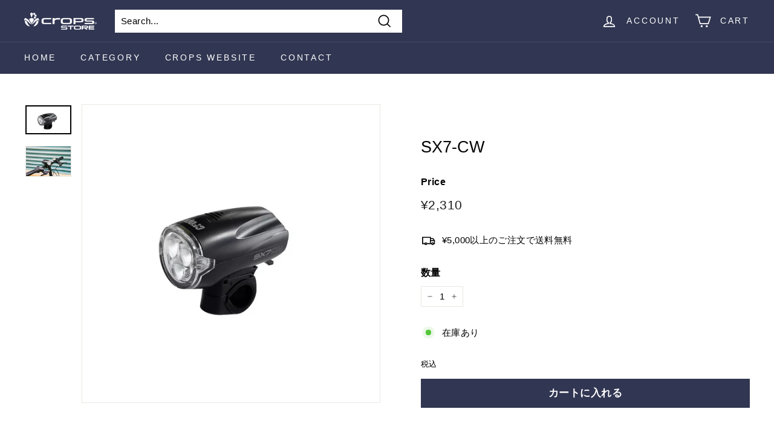

--- FILE ---
content_type: text/html; charset=utf-8
request_url: https://shop.crops-sports.com/products/sx7-cw
body_size: 22532
content:
<!doctype html>
<html class="no-js" lang="ja" dir="ltr">
<head>
  <meta charset="utf-8">
  <meta http-equiv="X-UA-Compatible" content="IE=edge,chrome=1">
  <meta name="viewport" content="width=device-width,initial-scale=1">
  <meta name="theme-color" content="#313652">
  <link rel="canonical" href="https://shop.crops-sports.com/products/sx7-cw">
  <link rel="preload" as="style" href="//shop.crops-sports.com/cdn/shop/t/6/assets/theme.css?v=162374690445516971011759332347">
  <link rel="preload" as="script" href="//shop.crops-sports.com/cdn/shop/t/6/assets/theme.js?v=55210316253976876971643869460">
  <link rel="preconnect" href="https://cdn.shopify.com">
  <link rel="preconnect" href="https://fonts.shopifycdn.com">
  <link rel="dns-prefetch" href="https://productreviews.shopifycdn.com">
  <link rel="dns-prefetch" href="https://ajax.googleapis.com">
  <link rel="dns-prefetch" href="https://maps.googleapis.com">
  <link rel="dns-prefetch" href="https://maps.gstatic.com"><link rel="shortcut icon" href="//shop.crops-sports.com/cdn/shop/files/new_logo2_crops_2025_black_32x32.png?v=1729658807" type="image/png" /><title>SX7-CW
&ndash; CROPS STORE
</title>
<meta name="description" content="3LEDで明るく、電池長持ちJIS規格に準拠した前照灯です。3LED搭載でシティーサイクルでの使用に十分な明るさと、電池切れの心配が少ない長時間の連続点灯を可能としています。ボルト式ブラケットでハンドルバーにしっかり固定できます。・ JIS規格に準拠した前照灯​・低電圧インディケーター 〈詳細〉・スイッチの長押しによるON / OFF +モードメモリー機能   SPEC. □ 製品コード　　C1S04-01-9923​​□ 品名　　SX7-CW□ カラー　　ブラック□ 明るさ　　約36ルーメン / 1000カンデラ / 約40ルクス□ LED　　ホワイトLED ×3□ 本体重量　　103g (電池含む)​□ 機能 / 連続点灯時間 "><meta property="og:site_name" content="CROPS STORE">
  <meta property="og:url" content="https://shop.crops-sports.com/products/sx7-cw">
  <meta property="og:title" content="SX7-CW">
  <meta property="og:type" content="product">
  <meta property="og:description" content="3LEDで明るく、電池長持ちJIS規格に準拠した前照灯です。3LED搭載でシティーサイクルでの使用に十分な明るさと、電池切れの心配が少ない長時間の連続点灯を可能としています。ボルト式ブラケットでハンドルバーにしっかり固定できます。・ JIS規格に準拠した前照灯​・低電圧インディケーター 〈詳細〉・スイッチの長押しによるON / OFF +モードメモリー機能   SPEC. □ 製品コード　　C1S04-01-9923​​□ 品名　　SX7-CW□ カラー　　ブラック□ 明るさ　　約36ルーメン / 1000カンデラ / 約40ルクス□ LED　　ホワイトLED ×3□ 本体重量　　103g (電池含む)​□ 機能 / 連続点灯時間 "><meta property="og:image" content="http://shop.crops-sports.com/cdn/shop/products/2022-02-2211.33.33.png?v=1645497451">
    <meta property="og:image:secure_url" content="https://shop.crops-sports.com/cdn/shop/products/2022-02-2211.33.33.png?v=1645497451">
    <meta property="og:image:width" content="964">
    <meta property="og:image:height" content="608"><meta name="twitter:site" content="@cropsjapan">
  <meta name="twitter:card" content="summary_large_image">
  <meta name="twitter:title" content="SX7-CW">
  <meta name="twitter:description" content="3LEDで明るく、電池長持ちJIS規格に準拠した前照灯です。3LED搭載でシティーサイクルでの使用に十分な明るさと、電池切れの心配が少ない長時間の連続点灯を可能としています。ボルト式ブラケットでハンドルバーにしっかり固定できます。・ JIS規格に準拠した前照灯​・低電圧インディケーター 〈詳細〉・スイッチの長押しによるON / OFF +モードメモリー機能   SPEC. □ 製品コード　　C1S04-01-9923​​□ 品名　　SX7-CW□ カラー　　ブラック□ 明るさ　　約36ルーメン / 1000カンデラ / 約40ルクス□ LED　　ホワイトLED ×3□ 本体重量　　103g (電池含む)​□ 機能 / 連続点灯時間 ">
<link rel="stylesheet" href="//shop.crops-sports.com/cdn/shop/t/6/assets/country-flags.css"><style data-shopify>
  

  
  
  
</style><link href="//shop.crops-sports.com/cdn/shop/t/6/assets/theme.css?v=162374690445516971011759332347" rel="stylesheet" type="text/css" media="all" />
<style data-shopify>:root {
    --typeHeaderPrimary: Helvetica;
    --typeHeaderFallback: Arial, sans-serif;
    --typeHeaderSize: 32px;
    --typeHeaderWeight: 400;
    --typeHeaderLineHeight: 1.2;
    --typeHeaderSpacing: 0.0em;

    --typeBasePrimary:Helvetica;
    --typeBaseFallback:Arial, sans-serif;
    --typeBaseSize: 15px;
    --typeBaseWeight: 400;
    --typeBaseSpacing: 0.025em;
    --typeBaseLineHeight: 1.5;

    --colorSmallImageBg: #ffffff;
    --colorSmallImageBgDark: #f7f7f7;
    --colorLargeImageBg: #e7e7e7;
    --colorLargeImageBgLight: #ffffff;

    --iconWeight: 4px;
    --iconLinecaps: miter;

    
      --buttonRadius: 0px;
      --btnPadding: 11px 20px;
    

    
      --roundness: 0px;
    

    
      --gridThickness: 0px;
    

    --productTileMargin: 10%;
    --collectionTileMargin: 17%;

    --swatchSize: 40px;
  }

  @media screen and (max-width: 768px) {
    :root {
      --typeBaseSize: 13px;

      
        --roundness: 0px;
        --btnPadding: 9px 17px;
      
    }
  }</style><script>
    document.documentElement.className = document.documentElement.className.replace('no-js', 'js');

    window.theme = window.theme || {};
    theme.routes = {
      home: "/",
      collections: "/collections",
      cart: "/cart.js",
      cartPage: "/cart",
      cartAdd: "/cart/add.js",
      cartChange: "/cart/change.js",
      search: "/search"
    };
    theme.strings = {
      soldOut: "Sold Out",
      unavailable: "Unavailable",
      inStockLabel: "在庫あり",
      stockLabel: "在庫僅か - [count] ",
      willNotShipUntil: "Ready to ship [date]",
      willBeInStockAfter: "Back in stock [date]",
      waitingForStock: "Inventory on the way",
      savePrice: "Save [saved_amount]",
      cartEmpty: "カートに商品はありません。",
      cartTermsConfirmation: "You must agree with the terms and conditions of sales to check out",
      searchCollections: "Collections:",
      searchPages: "Pages:",
      searchArticles: "Articles:"
    };
    theme.settings = {
      dynamicVariantsEnable: true,
      cartType: "dropdown",
      isCustomerTemplate: false,
      moneyFormat: "\u003cspan class=money\u003e¥{{amount_no_decimals}}\u003c\/span\u003e",
      saveType: "dollar",
      productImageSize: "square",
      productImageCover: true,
      predictiveSearch: true,
      predictiveSearchType: "product,article",
      superScriptSetting: true,
      superScriptPrice: false,
      quickView: true,
      quickAdd: true,
      themeName: 'Expanse',
      themeVersion: "2.4.0"
    };
  </script>

  <script>window.performance && window.performance.mark && window.performance.mark('shopify.content_for_header.start');</script><meta id="shopify-digital-wallet" name="shopify-digital-wallet" content="/62744756446/digital_wallets/dialog">
<meta name="shopify-checkout-api-token" content="5ace27c9fda646a6c197e7d09c37431e">
<meta id="in-context-paypal-metadata" data-shop-id="62744756446" data-venmo-supported="false" data-environment="production" data-locale="ja_JP" data-paypal-v4="true" data-currency="JPY">
<link rel="alternate" hreflang="x-default" href="https://shop.crops-sports.com/products/sx7-cw">
<link rel="alternate" hreflang="en" href="https://shop.crops-sports.com/en/products/sx7-cw">
<link rel="alternate" hreflang="en-US" href="https://shop.crops-sports.com/en-us/products/sx7-cw">
<link rel="alternate" type="application/json+oembed" href="https://shop.crops-sports.com/products/sx7-cw.oembed">
<script async="async" src="/checkouts/internal/preloads.js?locale=ja-JP"></script>
<link rel="preconnect" href="https://shop.app" crossorigin="anonymous">
<script async="async" src="https://shop.app/checkouts/internal/preloads.js?locale=ja-JP&shop_id=62744756446" crossorigin="anonymous"></script>
<script id="shopify-features" type="application/json">{"accessToken":"5ace27c9fda646a6c197e7d09c37431e","betas":["rich-media-storefront-analytics"],"domain":"shop.crops-sports.com","predictiveSearch":false,"shopId":62744756446,"locale":"ja"}</script>
<script>var Shopify = Shopify || {};
Shopify.shop = "crops-online-shop.myshopify.com";
Shopify.locale = "ja";
Shopify.currency = {"active":"JPY","rate":"1.0"};
Shopify.country = "JP";
Shopify.theme = {"name":"Expanse","id":130608464094,"schema_name":"Expanse","schema_version":"2.4.0","theme_store_id":902,"role":"main"};
Shopify.theme.handle = "null";
Shopify.theme.style = {"id":null,"handle":null};
Shopify.cdnHost = "shop.crops-sports.com/cdn";
Shopify.routes = Shopify.routes || {};
Shopify.routes.root = "/";</script>
<script type="module">!function(o){(o.Shopify=o.Shopify||{}).modules=!0}(window);</script>
<script>!function(o){function n(){var o=[];function n(){o.push(Array.prototype.slice.apply(arguments))}return n.q=o,n}var t=o.Shopify=o.Shopify||{};t.loadFeatures=n(),t.autoloadFeatures=n()}(window);</script>
<script>
  window.ShopifyPay = window.ShopifyPay || {};
  window.ShopifyPay.apiHost = "shop.app\/pay";
  window.ShopifyPay.redirectState = null;
</script>
<script id="shop-js-analytics" type="application/json">{"pageType":"product"}</script>
<script defer="defer" async type="module" src="//shop.crops-sports.com/cdn/shopifycloud/shop-js/modules/v2/client.init-shop-cart-sync_DLd17SO6.ja.esm.js"></script>
<script defer="defer" async type="module" src="//shop.crops-sports.com/cdn/shopifycloud/shop-js/modules/v2/chunk.common_Df7BE-Gc.esm.js"></script>
<script type="module">
  await import("//shop.crops-sports.com/cdn/shopifycloud/shop-js/modules/v2/client.init-shop-cart-sync_DLd17SO6.ja.esm.js");
await import("//shop.crops-sports.com/cdn/shopifycloud/shop-js/modules/v2/chunk.common_Df7BE-Gc.esm.js");

  window.Shopify.SignInWithShop?.initShopCartSync?.({"fedCMEnabled":true,"windoidEnabled":true});

</script>
<script>
  window.Shopify = window.Shopify || {};
  if (!window.Shopify.featureAssets) window.Shopify.featureAssets = {};
  window.Shopify.featureAssets['shop-js'] = {"shop-cart-sync":["modules/v2/client.shop-cart-sync_87dHhnUi.ja.esm.js","modules/v2/chunk.common_Df7BE-Gc.esm.js"],"init-fed-cm":["modules/v2/client.init-fed-cm_CiWSrATI.ja.esm.js","modules/v2/chunk.common_Df7BE-Gc.esm.js"],"init-shop-email-lookup-coordinator":["modules/v2/client.init-shop-email-lookup-coordinator_CVNKFyLo.ja.esm.js","modules/v2/chunk.common_Df7BE-Gc.esm.js"],"shop-cash-offers":["modules/v2/client.shop-cash-offers_zLTUpRCm.ja.esm.js","modules/v2/chunk.common_Df7BE-Gc.esm.js","modules/v2/chunk.modal_B8ahN1Xw.esm.js"],"init-shop-cart-sync":["modules/v2/client.init-shop-cart-sync_DLd17SO6.ja.esm.js","modules/v2/chunk.common_Df7BE-Gc.esm.js"],"init-windoid":["modules/v2/client.init-windoid_CbbVICvP.ja.esm.js","modules/v2/chunk.common_Df7BE-Gc.esm.js"],"shop-toast-manager":["modules/v2/client.shop-toast-manager_CkwOieVs.ja.esm.js","modules/v2/chunk.common_Df7BE-Gc.esm.js"],"pay-button":["modules/v2/client.pay-button_HUzgBJUV.ja.esm.js","modules/v2/chunk.common_Df7BE-Gc.esm.js"],"shop-button":["modules/v2/client.shop-button_CEBKD9cA.ja.esm.js","modules/v2/chunk.common_Df7BE-Gc.esm.js"],"shop-login-button":["modules/v2/client.shop-login-button_B2H74rC0.ja.esm.js","modules/v2/chunk.common_Df7BE-Gc.esm.js","modules/v2/chunk.modal_B8ahN1Xw.esm.js"],"avatar":["modules/v2/client.avatar_BTnouDA3.ja.esm.js"],"shop-follow-button":["modules/v2/client.shop-follow-button_C7nCdBVe.ja.esm.js","modules/v2/chunk.common_Df7BE-Gc.esm.js","modules/v2/chunk.modal_B8ahN1Xw.esm.js"],"init-customer-accounts-sign-up":["modules/v2/client.init-customer-accounts-sign-up_B6qw37V3.ja.esm.js","modules/v2/client.shop-login-button_B2H74rC0.ja.esm.js","modules/v2/chunk.common_Df7BE-Gc.esm.js","modules/v2/chunk.modal_B8ahN1Xw.esm.js"],"init-shop-for-new-customer-accounts":["modules/v2/client.init-shop-for-new-customer-accounts_B_nAxFZh.ja.esm.js","modules/v2/client.shop-login-button_B2H74rC0.ja.esm.js","modules/v2/chunk.common_Df7BE-Gc.esm.js","modules/v2/chunk.modal_B8ahN1Xw.esm.js"],"init-customer-accounts":["modules/v2/client.init-customer-accounts_BOkAE9dx.ja.esm.js","modules/v2/client.shop-login-button_B2H74rC0.ja.esm.js","modules/v2/chunk.common_Df7BE-Gc.esm.js","modules/v2/chunk.modal_B8ahN1Xw.esm.js"],"checkout-modal":["modules/v2/client.checkout-modal_DXwRIaHQ.ja.esm.js","modules/v2/chunk.common_Df7BE-Gc.esm.js","modules/v2/chunk.modal_B8ahN1Xw.esm.js"],"lead-capture":["modules/v2/client.lead-capture_lLTsAwMY.ja.esm.js","modules/v2/chunk.common_Df7BE-Gc.esm.js","modules/v2/chunk.modal_B8ahN1Xw.esm.js"],"shop-login":["modules/v2/client.shop-login_CxYAcntH.ja.esm.js","modules/v2/chunk.common_Df7BE-Gc.esm.js","modules/v2/chunk.modal_B8ahN1Xw.esm.js"],"payment-terms":["modules/v2/client.payment-terms_gWC4famL.ja.esm.js","modules/v2/chunk.common_Df7BE-Gc.esm.js","modules/v2/chunk.modal_B8ahN1Xw.esm.js"]};
</script>
<script>(function() {
  var isLoaded = false;
  function asyncLoad() {
    if (isLoaded) return;
    isLoaded = true;
    var urls = ["\/\/cdn.shopify.com\/proxy\/eb289486b2def9fa7af9d88bfad7d3da73b904155a073f0fd9f8221aa74c31de\/shippingmanagerprod.blob.core.windows.net\/haisoshippingmaster\/crops-online-shop.myshopify.com_haiso_datetimespecific.js?v=20220427104504\u0026shop=crops-online-shop.myshopify.com\u0026sp-cache-control=cHVibGljLCBtYXgtYWdlPTkwMA"];
    for (var i = 0; i < urls.length; i++) {
      var s = document.createElement('script');
      s.type = 'text/javascript';
      s.async = true;
      s.src = urls[i];
      var x = document.getElementsByTagName('script')[0];
      x.parentNode.insertBefore(s, x);
    }
  };
  if(window.attachEvent) {
    window.attachEvent('onload', asyncLoad);
  } else {
    window.addEventListener('load', asyncLoad, false);
  }
})();</script>
<script id="__st">var __st={"a":62744756446,"offset":32400,"reqid":"655df7e6-2f8b-4359-a7a7-c0af982bf616-1765186773","pageurl":"shop.crops-sports.com\/products\/sx7-cw","u":"476611b66a5b","p":"product","rtyp":"product","rid":7564091916510};</script>
<script>window.ShopifyPaypalV4VisibilityTracking = true;</script>
<script id="captcha-bootstrap">!function(){'use strict';const t='contact',e='account',n='new_comment',o=[[t,t],['blogs',n],['comments',n],[t,'customer']],c=[[e,'customer_login'],[e,'guest_login'],[e,'recover_customer_password'],[e,'create_customer']],r=t=>t.map((([t,e])=>`form[action*='/${t}']:not([data-nocaptcha='true']) input[name='form_type'][value='${e}']`)).join(','),a=t=>()=>t?[...document.querySelectorAll(t)].map((t=>t.form)):[];function s(){const t=[...o],e=r(t);return a(e)}const i='password',u='form_key',d=['recaptcha-v3-token','g-recaptcha-response','h-captcha-response',i],f=()=>{try{return window.sessionStorage}catch{return}},m='__shopify_v',_=t=>t.elements[u];function p(t,e,n=!1){try{const o=window.sessionStorage,c=JSON.parse(o.getItem(e)),{data:r}=function(t){const{data:e,action:n}=t;return t[m]||n?{data:e,action:n}:{data:t,action:n}}(c);for(const[e,n]of Object.entries(r))t.elements[e]&&(t.elements[e].value=n);n&&o.removeItem(e)}catch(o){console.error('form repopulation failed',{error:o})}}const l='form_type',E='cptcha';function T(t){t.dataset[E]=!0}const w=window,h=w.document,L='Shopify',v='ce_forms',y='captcha';let A=!1;((t,e)=>{const n=(g='f06e6c50-85a8-45c8-87d0-21a2b65856fe',I='https://cdn.shopify.com/shopifycloud/storefront-forms-hcaptcha/ce_storefront_forms_captcha_hcaptcha.v1.5.2.iife.js',D={infoText:'hCaptchaによる保護',privacyText:'プライバシー',termsText:'利用規約'},(t,e,n)=>{const o=w[L][v],c=o.bindForm;if(c)return c(t,g,e,D).then(n);var r;o.q.push([[t,g,e,D],n]),r=I,A||(h.body.append(Object.assign(h.createElement('script'),{id:'captcha-provider',async:!0,src:r})),A=!0)});var g,I,D;w[L]=w[L]||{},w[L][v]=w[L][v]||{},w[L][v].q=[],w[L][y]=w[L][y]||{},w[L][y].protect=function(t,e){n(t,void 0,e),T(t)},Object.freeze(w[L][y]),function(t,e,n,w,h,L){const[v,y,A,g]=function(t,e,n){const i=e?o:[],u=t?c:[],d=[...i,...u],f=r(d),m=r(i),_=r(d.filter((([t,e])=>n.includes(e))));return[a(f),a(m),a(_),s()]}(w,h,L),I=t=>{const e=t.target;return e instanceof HTMLFormElement?e:e&&e.form},D=t=>v().includes(t);t.addEventListener('submit',(t=>{const e=I(t);if(!e)return;const n=D(e)&&!e.dataset.hcaptchaBound&&!e.dataset.recaptchaBound,o=_(e),c=g().includes(e)&&(!o||!o.value);(n||c)&&t.preventDefault(),c&&!n&&(function(t){try{if(!f())return;!function(t){const e=f();if(!e)return;const n=_(t);if(!n)return;const o=n.value;o&&e.removeItem(o)}(t);const e=Array.from(Array(32),(()=>Math.random().toString(36)[2])).join('');!function(t,e){_(t)||t.append(Object.assign(document.createElement('input'),{type:'hidden',name:u})),t.elements[u].value=e}(t,e),function(t,e){const n=f();if(!n)return;const o=[...t.querySelectorAll(`input[type='${i}']`)].map((({name:t})=>t)),c=[...d,...o],r={};for(const[a,s]of new FormData(t).entries())c.includes(a)||(r[a]=s);n.setItem(e,JSON.stringify({[m]:1,action:t.action,data:r}))}(t,e)}catch(e){console.error('failed to persist form',e)}}(e),e.submit())}));const S=(t,e)=>{t&&!t.dataset[E]&&(n(t,e.some((e=>e===t))),T(t))};for(const o of['focusin','change'])t.addEventListener(o,(t=>{const e=I(t);D(e)&&S(e,y())}));const B=e.get('form_key'),M=e.get(l),P=B&&M;t.addEventListener('DOMContentLoaded',(()=>{const t=y();if(P)for(const e of t)e.elements[l].value===M&&p(e,B);[...new Set([...A(),...v().filter((t=>'true'===t.dataset.shopifyCaptcha))])].forEach((e=>S(e,t)))}))}(h,new URLSearchParams(w.location.search),n,t,e,['guest_login'])})(!0,!0)}();</script>
<script integrity="sha256-52AcMU7V7pcBOXWImdc/TAGTFKeNjmkeM1Pvks/DTgc=" data-source-attribution="shopify.loadfeatures" defer="defer" src="//shop.crops-sports.com/cdn/shopifycloud/storefront/assets/storefront/load_feature-81c60534.js" crossorigin="anonymous"></script>
<script crossorigin="anonymous" defer="defer" src="//shop.crops-sports.com/cdn/shopifycloud/storefront/assets/shopify_pay/storefront-65b4c6d7.js?v=20250812"></script>
<script data-source-attribution="shopify.dynamic_checkout.dynamic.init">var Shopify=Shopify||{};Shopify.PaymentButton=Shopify.PaymentButton||{isStorefrontPortableWallets:!0,init:function(){window.Shopify.PaymentButton.init=function(){};var t=document.createElement("script");t.src="https://shop.crops-sports.com/cdn/shopifycloud/portable-wallets/latest/portable-wallets.ja.js",t.type="module",document.head.appendChild(t)}};
</script>
<script data-source-attribution="shopify.dynamic_checkout.buyer_consent">
  function portableWalletsHideBuyerConsent(e){var t=document.getElementById("shopify-buyer-consent"),n=document.getElementById("shopify-subscription-policy-button");t&&n&&(t.classList.add("hidden"),t.setAttribute("aria-hidden","true"),n.removeEventListener("click",e))}function portableWalletsShowBuyerConsent(e){var t=document.getElementById("shopify-buyer-consent"),n=document.getElementById("shopify-subscription-policy-button");t&&n&&(t.classList.remove("hidden"),t.removeAttribute("aria-hidden"),n.addEventListener("click",e))}window.Shopify?.PaymentButton&&(window.Shopify.PaymentButton.hideBuyerConsent=portableWalletsHideBuyerConsent,window.Shopify.PaymentButton.showBuyerConsent=portableWalletsShowBuyerConsent);
</script>
<script data-source-attribution="shopify.dynamic_checkout.cart.bootstrap">document.addEventListener("DOMContentLoaded",(function(){function t(){return document.querySelector("shopify-accelerated-checkout-cart, shopify-accelerated-checkout")}if(t())Shopify.PaymentButton.init();else{new MutationObserver((function(e,n){t()&&(Shopify.PaymentButton.init(),n.disconnect())})).observe(document.body,{childList:!0,subtree:!0})}}));
</script>
<link id="shopify-accelerated-checkout-styles" rel="stylesheet" media="screen" href="https://shop.crops-sports.com/cdn/shopifycloud/portable-wallets/latest/accelerated-checkout-backwards-compat.css" crossorigin="anonymous">
<style id="shopify-accelerated-checkout-cart">
        #shopify-buyer-consent {
  margin-top: 1em;
  display: inline-block;
  width: 100%;
}

#shopify-buyer-consent.hidden {
  display: none;
}

#shopify-subscription-policy-button {
  background: none;
  border: none;
  padding: 0;
  text-decoration: underline;
  font-size: inherit;
  cursor: pointer;
}

#shopify-subscription-policy-button::before {
  box-shadow: none;
}

      </style>

<script>window.performance && window.performance.mark && window.performance.mark('shopify.content_for_header.end');</script>

  <script src="//shop.crops-sports.com/cdn/shop/t/6/assets/vendor-scripts-v2.js" defer="defer"></script>
  <script src="//shop.crops-sports.com/cdn/shop/t/6/assets/theme.js?v=55210316253976876971643869460" defer="defer"></script><link href="https://monorail-edge.shopifysvc.com" rel="dns-prefetch">
<script>(function(){if ("sendBeacon" in navigator && "performance" in window) {try {var session_token_from_headers = performance.getEntriesByType('navigation')[0].serverTiming.find(x => x.name == '_s').description;} catch {var session_token_from_headers = undefined;}var session_cookie_matches = document.cookie.match(/_shopify_s=([^;]*)/);var session_token_from_cookie = session_cookie_matches && session_cookie_matches.length === 2 ? session_cookie_matches[1] : "";var session_token = session_token_from_headers || session_token_from_cookie || "";function handle_abandonment_event(e) {var entries = performance.getEntries().filter(function(entry) {return /monorail-edge.shopifysvc.com/.test(entry.name);});if (!window.abandonment_tracked && entries.length === 0) {window.abandonment_tracked = true;var currentMs = Date.now();var navigation_start = performance.timing.navigationStart;var payload = {shop_id: 62744756446,url: window.location.href,navigation_start,duration: currentMs - navigation_start,session_token,page_type: "product"};window.navigator.sendBeacon("https://monorail-edge.shopifysvc.com/v1/produce", JSON.stringify({schema_id: "online_store_buyer_site_abandonment/1.1",payload: payload,metadata: {event_created_at_ms: currentMs,event_sent_at_ms: currentMs}}));}}window.addEventListener('pagehide', handle_abandonment_event);}}());</script>
<script id="web-pixels-manager-setup">(function e(e,d,r,n,o){if(void 0===o&&(o={}),!Boolean(null===(a=null===(i=window.Shopify)||void 0===i?void 0:i.analytics)||void 0===a?void 0:a.replayQueue)){var i,a;window.Shopify=window.Shopify||{};var t=window.Shopify;t.analytics=t.analytics||{};var s=t.analytics;s.replayQueue=[],s.publish=function(e,d,r){return s.replayQueue.push([e,d,r]),!0};try{self.performance.mark("wpm:start")}catch(e){}var l=function(){var e={modern:/Edge?\/(1{2}[4-9]|1[2-9]\d|[2-9]\d{2}|\d{4,})\.\d+(\.\d+|)|Firefox\/(1{2}[4-9]|1[2-9]\d|[2-9]\d{2}|\d{4,})\.\d+(\.\d+|)|Chrom(ium|e)\/(9{2}|\d{3,})\.\d+(\.\d+|)|(Maci|X1{2}).+ Version\/(15\.\d+|(1[6-9]|[2-9]\d|\d{3,})\.\d+)([,.]\d+|)( \(\w+\)|)( Mobile\/\w+|) Safari\/|Chrome.+OPR\/(9{2}|\d{3,})\.\d+\.\d+|(CPU[ +]OS|iPhone[ +]OS|CPU[ +]iPhone|CPU IPhone OS|CPU iPad OS)[ +]+(15[._]\d+|(1[6-9]|[2-9]\d|\d{3,})[._]\d+)([._]\d+|)|Android:?[ /-](13[3-9]|1[4-9]\d|[2-9]\d{2}|\d{4,})(\.\d+|)(\.\d+|)|Android.+Firefox\/(13[5-9]|1[4-9]\d|[2-9]\d{2}|\d{4,})\.\d+(\.\d+|)|Android.+Chrom(ium|e)\/(13[3-9]|1[4-9]\d|[2-9]\d{2}|\d{4,})\.\d+(\.\d+|)|SamsungBrowser\/([2-9]\d|\d{3,})\.\d+/,legacy:/Edge?\/(1[6-9]|[2-9]\d|\d{3,})\.\d+(\.\d+|)|Firefox\/(5[4-9]|[6-9]\d|\d{3,})\.\d+(\.\d+|)|Chrom(ium|e)\/(5[1-9]|[6-9]\d|\d{3,})\.\d+(\.\d+|)([\d.]+$|.*Safari\/(?![\d.]+ Edge\/[\d.]+$))|(Maci|X1{2}).+ Version\/(10\.\d+|(1[1-9]|[2-9]\d|\d{3,})\.\d+)([,.]\d+|)( \(\w+\)|)( Mobile\/\w+|) Safari\/|Chrome.+OPR\/(3[89]|[4-9]\d|\d{3,})\.\d+\.\d+|(CPU[ +]OS|iPhone[ +]OS|CPU[ +]iPhone|CPU IPhone OS|CPU iPad OS)[ +]+(10[._]\d+|(1[1-9]|[2-9]\d|\d{3,})[._]\d+)([._]\d+|)|Android:?[ /-](13[3-9]|1[4-9]\d|[2-9]\d{2}|\d{4,})(\.\d+|)(\.\d+|)|Mobile Safari.+OPR\/([89]\d|\d{3,})\.\d+\.\d+|Android.+Firefox\/(13[5-9]|1[4-9]\d|[2-9]\d{2}|\d{4,})\.\d+(\.\d+|)|Android.+Chrom(ium|e)\/(13[3-9]|1[4-9]\d|[2-9]\d{2}|\d{4,})\.\d+(\.\d+|)|Android.+(UC? ?Browser|UCWEB|U3)[ /]?(15\.([5-9]|\d{2,})|(1[6-9]|[2-9]\d|\d{3,})\.\d+)\.\d+|SamsungBrowser\/(5\.\d+|([6-9]|\d{2,})\.\d+)|Android.+MQ{2}Browser\/(14(\.(9|\d{2,})|)|(1[5-9]|[2-9]\d|\d{3,})(\.\d+|))(\.\d+|)|K[Aa][Ii]OS\/(3\.\d+|([4-9]|\d{2,})\.\d+)(\.\d+|)/},d=e.modern,r=e.legacy,n=navigator.userAgent;return n.match(d)?"modern":n.match(r)?"legacy":"unknown"}(),u="modern"===l?"modern":"legacy",c=(null!=n?n:{modern:"",legacy:""})[u],f=function(e){return[e.baseUrl,"/wpm","/b",e.hashVersion,"modern"===e.buildTarget?"m":"l",".js"].join("")}({baseUrl:d,hashVersion:r,buildTarget:u}),m=function(e){var d=e.version,r=e.bundleTarget,n=e.surface,o=e.pageUrl,i=e.monorailEndpoint;return{emit:function(e){var a=e.status,t=e.errorMsg,s=(new Date).getTime(),l=JSON.stringify({metadata:{event_sent_at_ms:s},events:[{schema_id:"web_pixels_manager_load/3.1",payload:{version:d,bundle_target:r,page_url:o,status:a,surface:n,error_msg:t},metadata:{event_created_at_ms:s}}]});if(!i)return console&&console.warn&&console.warn("[Web Pixels Manager] No Monorail endpoint provided, skipping logging."),!1;try{return self.navigator.sendBeacon.bind(self.navigator)(i,l)}catch(e){}var u=new XMLHttpRequest;try{return u.open("POST",i,!0),u.setRequestHeader("Content-Type","text/plain"),u.send(l),!0}catch(e){return console&&console.warn&&console.warn("[Web Pixels Manager] Got an unhandled error while logging to Monorail."),!1}}}}({version:r,bundleTarget:l,surface:e.surface,pageUrl:self.location.href,monorailEndpoint:e.monorailEndpoint});try{o.browserTarget=l,function(e){var d=e.src,r=e.async,n=void 0===r||r,o=e.onload,i=e.onerror,a=e.sri,t=e.scriptDataAttributes,s=void 0===t?{}:t,l=document.createElement("script"),u=document.querySelector("head"),c=document.querySelector("body");if(l.async=n,l.src=d,a&&(l.integrity=a,l.crossOrigin="anonymous"),s)for(var f in s)if(Object.prototype.hasOwnProperty.call(s,f))try{l.dataset[f]=s[f]}catch(e){}if(o&&l.addEventListener("load",o),i&&l.addEventListener("error",i),u)u.appendChild(l);else{if(!c)throw new Error("Did not find a head or body element to append the script");c.appendChild(l)}}({src:f,async:!0,onload:function(){if(!function(){var e,d;return Boolean(null===(d=null===(e=window.Shopify)||void 0===e?void 0:e.analytics)||void 0===d?void 0:d.initialized)}()){var d=window.webPixelsManager.init(e)||void 0;if(d){var r=window.Shopify.analytics;r.replayQueue.forEach((function(e){var r=e[0],n=e[1],o=e[2];d.publishCustomEvent(r,n,o)})),r.replayQueue=[],r.publish=d.publishCustomEvent,r.visitor=d.visitor,r.initialized=!0}}},onerror:function(){return m.emit({status:"failed",errorMsg:"".concat(f," has failed to load")})},sri:function(e){var d=/^sha384-[A-Za-z0-9+/=]+$/;return"string"==typeof e&&d.test(e)}(c)?c:"",scriptDataAttributes:o}),m.emit({status:"loading"})}catch(e){m.emit({status:"failed",errorMsg:(null==e?void 0:e.message)||"Unknown error"})}}})({shopId: 62744756446,storefrontBaseUrl: "https://shop.crops-sports.com",extensionsBaseUrl: "https://extensions.shopifycdn.com/cdn/shopifycloud/web-pixels-manager",monorailEndpoint: "https://monorail-edge.shopifysvc.com/unstable/produce_batch",surface: "storefront-renderer",enabledBetaFlags: ["2dca8a86"],webPixelsConfigList: [{"id":"1056342238","configuration":"{\"pixelCode\":\"D208U23C77U0DDF6C420\"}","eventPayloadVersion":"v1","runtimeContext":"STRICT","scriptVersion":"22e92c2ad45662f435e4801458fb78cc","type":"APP","apiClientId":4383523,"privacyPurposes":["ANALYTICS","MARKETING","SALE_OF_DATA"],"dataSharingAdjustments":{"protectedCustomerApprovalScopes":["read_customer_address","read_customer_email","read_customer_name","read_customer_personal_data","read_customer_phone"]}},{"id":"shopify-app-pixel","configuration":"{}","eventPayloadVersion":"v1","runtimeContext":"STRICT","scriptVersion":"0450","apiClientId":"shopify-pixel","type":"APP","privacyPurposes":["ANALYTICS","MARKETING"]},{"id":"shopify-custom-pixel","eventPayloadVersion":"v1","runtimeContext":"LAX","scriptVersion":"0450","apiClientId":"shopify-pixel","type":"CUSTOM","privacyPurposes":["ANALYTICS","MARKETING"]}],isMerchantRequest: false,initData: {"shop":{"name":"CROPS STORE","paymentSettings":{"currencyCode":"JPY"},"myshopifyDomain":"crops-online-shop.myshopify.com","countryCode":"JP","storefrontUrl":"https:\/\/shop.crops-sports.com"},"customer":null,"cart":null,"checkout":null,"productVariants":[{"price":{"amount":2310.0,"currencyCode":"JPY"},"product":{"title":"SX7-CW","vendor":"CROPS","id":"7564091916510","untranslatedTitle":"SX7-CW","url":"\/products\/sx7-cw","type":""},"id":"42492084420830","image":{"src":"\/\/shop.crops-sports.com\/cdn\/shop\/products\/2022-02-2211.33.33.png?v=1645497451"},"sku":"C1S04-01-9923","title":"Default Title","untranslatedTitle":"Default Title"}],"purchasingCompany":null},},"https://shop.crops-sports.com/cdn","ae1676cfwd2530674p4253c800m34e853cb",{"modern":"","legacy":""},{"shopId":"62744756446","storefrontBaseUrl":"https:\/\/shop.crops-sports.com","extensionBaseUrl":"https:\/\/extensions.shopifycdn.com\/cdn\/shopifycloud\/web-pixels-manager","surface":"storefront-renderer","enabledBetaFlags":"[\"2dca8a86\"]","isMerchantRequest":"false","hashVersion":"ae1676cfwd2530674p4253c800m34e853cb","publish":"custom","events":"[[\"page_viewed\",{}],[\"product_viewed\",{\"productVariant\":{\"price\":{\"amount\":2310.0,\"currencyCode\":\"JPY\"},\"product\":{\"title\":\"SX7-CW\",\"vendor\":\"CROPS\",\"id\":\"7564091916510\",\"untranslatedTitle\":\"SX7-CW\",\"url\":\"\/products\/sx7-cw\",\"type\":\"\"},\"id\":\"42492084420830\",\"image\":{\"src\":\"\/\/shop.crops-sports.com\/cdn\/shop\/products\/2022-02-2211.33.33.png?v=1645497451\"},\"sku\":\"C1S04-01-9923\",\"title\":\"Default Title\",\"untranslatedTitle\":\"Default Title\"}}]]"});</script><script>
  window.ShopifyAnalytics = window.ShopifyAnalytics || {};
  window.ShopifyAnalytics.meta = window.ShopifyAnalytics.meta || {};
  window.ShopifyAnalytics.meta.currency = 'JPY';
  var meta = {"product":{"id":7564091916510,"gid":"gid:\/\/shopify\/Product\/7564091916510","vendor":"CROPS","type":"","variants":[{"id":42492084420830,"price":231000,"name":"SX7-CW","public_title":null,"sku":"C1S04-01-9923"}],"remote":false},"page":{"pageType":"product","resourceType":"product","resourceId":7564091916510}};
  for (var attr in meta) {
    window.ShopifyAnalytics.meta[attr] = meta[attr];
  }
</script>
<script class="analytics">
  (function () {
    var customDocumentWrite = function(content) {
      var jquery = null;

      if (window.jQuery) {
        jquery = window.jQuery;
      } else if (window.Checkout && window.Checkout.$) {
        jquery = window.Checkout.$;
      }

      if (jquery) {
        jquery('body').append(content);
      }
    };

    var hasLoggedConversion = function(token) {
      if (token) {
        return document.cookie.indexOf('loggedConversion=' + token) !== -1;
      }
      return false;
    }

    var setCookieIfConversion = function(token) {
      if (token) {
        var twoMonthsFromNow = new Date(Date.now());
        twoMonthsFromNow.setMonth(twoMonthsFromNow.getMonth() + 2);

        document.cookie = 'loggedConversion=' + token + '; expires=' + twoMonthsFromNow;
      }
    }

    var trekkie = window.ShopifyAnalytics.lib = window.trekkie = window.trekkie || [];
    if (trekkie.integrations) {
      return;
    }
    trekkie.methods = [
      'identify',
      'page',
      'ready',
      'track',
      'trackForm',
      'trackLink'
    ];
    trekkie.factory = function(method) {
      return function() {
        var args = Array.prototype.slice.call(arguments);
        args.unshift(method);
        trekkie.push(args);
        return trekkie;
      };
    };
    for (var i = 0; i < trekkie.methods.length; i++) {
      var key = trekkie.methods[i];
      trekkie[key] = trekkie.factory(key);
    }
    trekkie.load = function(config) {
      trekkie.config = config || {};
      trekkie.config.initialDocumentCookie = document.cookie;
      var first = document.getElementsByTagName('script')[0];
      var script = document.createElement('script');
      script.type = 'text/javascript';
      script.onerror = function(e) {
        var scriptFallback = document.createElement('script');
        scriptFallback.type = 'text/javascript';
        scriptFallback.onerror = function(error) {
                var Monorail = {
      produce: function produce(monorailDomain, schemaId, payload) {
        var currentMs = new Date().getTime();
        var event = {
          schema_id: schemaId,
          payload: payload,
          metadata: {
            event_created_at_ms: currentMs,
            event_sent_at_ms: currentMs
          }
        };
        return Monorail.sendRequest("https://" + monorailDomain + "/v1/produce", JSON.stringify(event));
      },
      sendRequest: function sendRequest(endpointUrl, payload) {
        // Try the sendBeacon API
        if (window && window.navigator && typeof window.navigator.sendBeacon === 'function' && typeof window.Blob === 'function' && !Monorail.isIos12()) {
          var blobData = new window.Blob([payload], {
            type: 'text/plain'
          });

          if (window.navigator.sendBeacon(endpointUrl, blobData)) {
            return true;
          } // sendBeacon was not successful

        } // XHR beacon

        var xhr = new XMLHttpRequest();

        try {
          xhr.open('POST', endpointUrl);
          xhr.setRequestHeader('Content-Type', 'text/plain');
          xhr.send(payload);
        } catch (e) {
          console.log(e);
        }

        return false;
      },
      isIos12: function isIos12() {
        return window.navigator.userAgent.lastIndexOf('iPhone; CPU iPhone OS 12_') !== -1 || window.navigator.userAgent.lastIndexOf('iPad; CPU OS 12_') !== -1;
      }
    };
    Monorail.produce('monorail-edge.shopifysvc.com',
      'trekkie_storefront_load_errors/1.1',
      {shop_id: 62744756446,
      theme_id: 130608464094,
      app_name: "storefront",
      context_url: window.location.href,
      source_url: "//shop.crops-sports.com/cdn/s/trekkie.storefront.94e7babdf2ec3663c2b14be7d5a3b25b9303ebb0.min.js"});

        };
        scriptFallback.async = true;
        scriptFallback.src = '//shop.crops-sports.com/cdn/s/trekkie.storefront.94e7babdf2ec3663c2b14be7d5a3b25b9303ebb0.min.js';
        first.parentNode.insertBefore(scriptFallback, first);
      };
      script.async = true;
      script.src = '//shop.crops-sports.com/cdn/s/trekkie.storefront.94e7babdf2ec3663c2b14be7d5a3b25b9303ebb0.min.js';
      first.parentNode.insertBefore(script, first);
    };
    trekkie.load(
      {"Trekkie":{"appName":"storefront","development":false,"defaultAttributes":{"shopId":62744756446,"isMerchantRequest":null,"themeId":130608464094,"themeCityHash":"1883268898329401110","contentLanguage":"ja","currency":"JPY","eventMetadataId":"76ae9451-af6a-4389-8878-c01a8fc9980a"},"isServerSideCookieWritingEnabled":true,"monorailRegion":"shop_domain","enabledBetaFlags":["f0df213a"]},"Session Attribution":{},"S2S":{"facebookCapiEnabled":false,"source":"trekkie-storefront-renderer","apiClientId":580111}}
    );

    var loaded = false;
    trekkie.ready(function() {
      if (loaded) return;
      loaded = true;

      window.ShopifyAnalytics.lib = window.trekkie;

      var originalDocumentWrite = document.write;
      document.write = customDocumentWrite;
      try { window.ShopifyAnalytics.merchantGoogleAnalytics.call(this); } catch(error) {};
      document.write = originalDocumentWrite;

      window.ShopifyAnalytics.lib.page(null,{"pageType":"product","resourceType":"product","resourceId":7564091916510,"shopifyEmitted":true});

      var match = window.location.pathname.match(/checkouts\/(.+)\/(thank_you|post_purchase)/)
      var token = match? match[1]: undefined;
      if (!hasLoggedConversion(token)) {
        setCookieIfConversion(token);
        window.ShopifyAnalytics.lib.track("Viewed Product",{"currency":"JPY","variantId":42492084420830,"productId":7564091916510,"productGid":"gid:\/\/shopify\/Product\/7564091916510","name":"SX7-CW","price":"2310","sku":"C1S04-01-9923","brand":"CROPS","variant":null,"category":"","nonInteraction":true,"remote":false},undefined,undefined,{"shopifyEmitted":true});
      window.ShopifyAnalytics.lib.track("monorail:\/\/trekkie_storefront_viewed_product\/1.1",{"currency":"JPY","variantId":42492084420830,"productId":7564091916510,"productGid":"gid:\/\/shopify\/Product\/7564091916510","name":"SX7-CW","price":"2310","sku":"C1S04-01-9923","brand":"CROPS","variant":null,"category":"","nonInteraction":true,"remote":false,"referer":"https:\/\/shop.crops-sports.com\/products\/sx7-cw"});
      }
    });


        var eventsListenerScript = document.createElement('script');
        eventsListenerScript.async = true;
        eventsListenerScript.src = "//shop.crops-sports.com/cdn/shopifycloud/storefront/assets/shop_events_listener-3da45d37.js";
        document.getElementsByTagName('head')[0].appendChild(eventsListenerScript);

})();</script>
<script
  defer
  src="https://shop.crops-sports.com/cdn/shopifycloud/perf-kit/shopify-perf-kit-2.1.2.min.js"
  data-application="storefront-renderer"
  data-shop-id="62744756446"
  data-render-region="gcp-us-east1"
  data-page-type="product"
  data-theme-instance-id="130608464094"
  data-theme-name="Expanse"
  data-theme-version="2.4.0"
  data-monorail-region="shop_domain"
  data-resource-timing-sampling-rate="10"
  data-shs="true"
  data-shs-beacon="true"
  data-shs-export-with-fetch="true"
  data-shs-logs-sample-rate="1"
></script>
</head>

<body class="template-product" data-transitions="true" data-button_style="square" data-edges="" data-type_header_capitalize="false" data-swatch_style="round" data-grid-style="grey-square">

  
    <script type="text/javascript">window.setTimeout(function() { document.body.className += " loaded"; }, 25);</script>
  

  <a class="in-page-link visually-hidden skip-link" href="#MainContent">Skip to content</a>

  <div id="PageContainer" class="page-container">
    <div class="transition-body"><div id="shopify-section-toolbar" class="shopify-section toolbar-section"><div data-section-id="toolbar" data-section-type="toolbar">
  <div class="toolbar">
    <div class="page-width">
      <div class="toolbar__content">
</div>

    </div>
  </div>
</div>


</div><div id="shopify-section-header" class="shopify-section header-section"><style>
  .site-nav__link {
    font-size: 14px;
  }
  
    .site-nav__link {
      text-transform: uppercase;
      letter-spacing: 0.2em;
    }
  

  
</style>

<div data-section-id="header" data-section-type="header">
  <div id="HeaderWrapper" class="header-wrapper">
    <header
      id="SiteHeader"
      class="site-header"
      data-sticky="true"
      data-overlay="false">

      <div class="site-header__element site-header__element--top">
        <div class="page-width">
          <div class="header-layout" data-layout="below" data-nav="below" data-logo-align="left"><div class="header-item header-item--compress-nav small--hide">
                <button type="button" class="site-nav__link site-nav__link--icon site-nav__compress-menu">
                  <svg aria-hidden="true" focusable="false" role="presentation" class="icon icon-hamburger" viewBox="0 0 64 64"><path class="cls-1" d="M7 15h51">.</path><path class="cls-1" d="M7 32h43">.</path><path class="cls-1" d="M7 49h51">.</path></svg>
                  <span class="icon__fallback-text">Site navigation</span>
                </button>
              </div><div class="header-item header-item--logo"><style data-shopify>.header-item--logo,
    [data-layout="left-center"] .header-item--logo,
    [data-layout="left-center"] .header-item--icons {
      flex: 0 1 80px;
    }

    @media only screen and (min-width: 769px) {
      .header-item--logo,
      [data-layout="left-center"] .header-item--logo,
      [data-layout="left-center"] .header-item--icons {
        flex: 0 0 120px;
      }
    }

    .site-header__logo a {
      width: 80px;
    }
    .is-light .site-header__logo .logo--inverted {
      width: 80px;
    }
    @media only screen and (min-width: 769px) {
      .site-header__logo a {
        width: 120px;
      }

      .is-light .site-header__logo .logo--inverted {
        width: 120px;
      }
    }</style><div class="h1 site-header__logo"><span class="visually-hidden">CROPS STORE</span>
      
      <a
        href="/"
        class="site-header__logo-link">
        <img
          class="small--hide"
          src="//shop.crops-sports.com/cdn/shop/files/store_logo_white_120x.png?v=1727343717"
          srcset="//shop.crops-sports.com/cdn/shop/files/store_logo_white_120x.png?v=1727343717 1x, //shop.crops-sports.com/cdn/shop/files/store_logo_white_120x@2x.png?v=1727343717 2x"
          alt="CROPS STORE">
        <img
          class="medium-up--hide"
          src="//shop.crops-sports.com/cdn/shop/files/store_logo_white_80x.png?v=1727343717"
          srcset="//shop.crops-sports.com/cdn/shop/files/store_logo_white_80x.png?v=1727343717 1x, //shop.crops-sports.com/cdn/shop/files/store_logo_white_80x@2x.png?v=1727343717 2x"
          alt="CROPS STORE">
      </a></div></div><div class="header-item header-item--search small--hide"><form action="/search" method="get" role="search"
  class="site-header__search-form" data-dark="false">
  <input type="hidden" name="type" value="product,article">
  <input type="hidden" name="options[prefix]" value="last">
  <input type="search" name="q" value="" placeholder="Search..." class="site-header__search-input" aria-label="Search...">
  <button type="submit" class="text-link site-header__search-btn site-header__search-btn--submit">
    <svg aria-hidden="true" focusable="false" role="presentation" class="icon icon-search" viewBox="0 0 64 64"><defs><style>.cls-1{fill:none;stroke:#000;stroke-miterlimit:10;stroke-width:2px}</style></defs><path class="cls-1" d="M47.16 28.58A18.58 18.58 0 1 1 28.58 10a18.58 18.58 0 0 1 18.58 18.58zM54 54L41.94 42"/></svg>
    <span class="icon__fallback-text">Search</span>
  </button>

  <button type="button" class="text-link site-header__search-btn site-header__search-btn--cancel">
    <svg aria-hidden="true" focusable="false" role="presentation" class="icon icon-close" viewBox="0 0 64 64"><defs><style>.cls-1{fill:none;stroke:#000;stroke-miterlimit:10;stroke-width:2px}</style></defs><path class="cls-1" d="M19 17.61l27.12 27.13m0-27.13L19 44.74"/></svg>
    <span class="icon__fallback-text">Close</span>
  </button>
</form>
</div><div class="header-item header-item--icons"><div class="site-nav">
  <div class="site-nav__icons">
    <a href="/search" class="site-nav__link site-nav__link--icon js-search-header medium-up--hide js-no-transition">
      <svg aria-hidden="true" focusable="false" role="presentation" class="icon icon-search" viewBox="0 0 64 64"><defs><style>.cls-1{fill:none;stroke:#000;stroke-miterlimit:10;stroke-width:2px}</style></defs><path class="cls-1" d="M47.16 28.58A18.58 18.58 0 1 1 28.58 10a18.58 18.58 0 0 1 18.58 18.58zM54 54L41.94 42"/></svg>
      <span class="icon__fallback-text">Search</span>
    </a><a class="site-nav__link site-nav__link--icon small--hide" href="/account">
        <svg aria-hidden="true" focusable="false" role="presentation" class="icon icon-user" viewBox="0 0 64 64"><defs><style>.cls-1{fill:none;stroke:#000;stroke-miterlimit:10;stroke-width:2px}</style></defs><path class="cls-1" d="M35 39.84v-2.53c3.3-1.91 6-6.66 6-11.42 0-7.63 0-13.82-9-13.82s-9 6.19-9 13.82c0 4.76 2.7 9.51 6 11.42v2.53c-10.18.85-18 6-18 12.16h42c0-6.19-7.82-11.31-18-12.16z"/></svg>
        <span class="site-nav__icon-label small--hide">
          Account
        </span>
      </a><a href="/cart"
      id="HeaderCartTrigger"
      aria-controls="HeaderCart"
      class="site-nav__link site-nav__link--icon js-no-transition"
      data-icon="cart">
      <span class="cart-link"><svg aria-hidden="true" focusable="false" role="presentation" class="icon icon-cart" viewBox="0 0 64 64"><defs><style>.cls-1{fill:none;stroke:#000;stroke-miterlimit:10;stroke-width:2px}</style></defs><path class="cls-1" d="M14 17.44h46.79l-7.94 25.61H20.96l-9.65-35.1H3"/><circle cx="27" cy="53" r="2"/><circle cx="47" cy="53" r="2"/></svg><span class="cart-link__bubble">
          <span class="cart-link__bubble-num">0</span>
        </span>
      </span>
      <span class="site-nav__icon-label small--hide">
        Cart
      </span>
    </a>

    <button type="button"
      aria-controls="MobileNav"
      class="site-nav__link site-nav__link--icon medium-up--hide mobile-nav-trigger">
      <svg aria-hidden="true" focusable="false" role="presentation" class="icon icon-hamburger" viewBox="0 0 64 64"><path class="cls-1" d="M7 15h51">.</path><path class="cls-1" d="M7 32h43">.</path><path class="cls-1" d="M7 49h51">.</path></svg>
      <span class="icon__fallback-text">Site navigation</span>
    </button>
  </div>

  <div class="site-nav__close-cart">
    <button type="button" class="site-nav__link site-nav__link--icon js-close-header-cart">
      <span>Close</span>
      <svg aria-hidden="true" focusable="false" role="presentation" class="icon icon-close" viewBox="0 0 64 64"><defs><style>.cls-1{fill:none;stroke:#000;stroke-miterlimit:10;stroke-width:2px}</style></defs><path class="cls-1" d="M19 17.61l27.12 27.13m0-27.13L19 44.74"/></svg>
    </button>
  </div>
</div>
</div>
          </div>
        </div>

        <div class="site-header__search-container">
          <div class="page-width">
            <div class="site-header__search"><form action="/search" method="get" role="search"
  class="site-header__search-form" data-dark="false">
  <input type="hidden" name="type" value="product,article">
  <input type="hidden" name="options[prefix]" value="last">
  <input type="search" name="q" value="" placeholder="Search..." class="site-header__search-input" aria-label="Search...">
  <button type="submit" class="text-link site-header__search-btn site-header__search-btn--submit">
    <svg aria-hidden="true" focusable="false" role="presentation" class="icon icon-search" viewBox="0 0 64 64"><defs><style>.cls-1{fill:none;stroke:#000;stroke-miterlimit:10;stroke-width:2px}</style></defs><path class="cls-1" d="M47.16 28.58A18.58 18.58 0 1 1 28.58 10a18.58 18.58 0 0 1 18.58 18.58zM54 54L41.94 42"/></svg>
    <span class="icon__fallback-text">Search</span>
  </button>

  <button type="button" class="text-link site-header__search-btn site-header__search-btn--cancel">
    <svg aria-hidden="true" focusable="false" role="presentation" class="icon icon-close" viewBox="0 0 64 64"><defs><style>.cls-1{fill:none;stroke:#000;stroke-miterlimit:10;stroke-width:2px}</style></defs><path class="cls-1" d="M19 17.61l27.12 27.13m0-27.13L19 44.74"/></svg>
    <span class="icon__fallback-text">Close</span>
  </button>
</form>
<button type="button" class="text-link site-header__search-btn site-header__search-btn--cancel">
                <span class="medium-up--hide"><svg aria-hidden="true" focusable="false" role="presentation" class="icon icon-close" viewBox="0 0 64 64"><defs><style>.cls-1{fill:none;stroke:#000;stroke-miterlimit:10;stroke-width:2px}</style></defs><path class="cls-1" d="M19 17.61l27.12 27.13m0-27.13L19 44.74"/></svg></span>
                <span class="small--hide">Cancel</span>
              </button>
            </div>
          </div>
        </div>
      </div><div class="site-header__element site-header__element--sub" data-type="nav">
          <div class="page-width"><ul class="site-nav site-navigation site-navigation--below small--hide" role="navigation"><li
      class="site-nav__item site-nav__expanded-item"
      >

      <a href="/" class="site-nav__link site-nav__link--underline">
        HOME
      </a></li><li
      class="site-nav__item site-nav__expanded-item site-nav--has-dropdown site-nav--is-megamenu"
      aria-haspopup="true">

      <a href="/collections/all" class="site-nav__link site-nav__link--underline site-nav__link--has-dropdown">
        CATEGORY
      </a><div class="site-nav__dropdown megamenu text-left">
          <div class="page-width">
            <div class="site-nav__dropdown-animate megamenu__wrapper">
              <div class="megamenu__cols">
                <div class="megamenu__col"><div class="megamenu__col-title">
                      <a href="/collections/locks" class="site-nav__dropdown-link site-nav__dropdown-link--top-level">LOCKS</a>
                    </div><a href="/collections/lion-alarm" class="site-nav__dropdown-link">
                        ライオンアラーム
                      </a><a href="/collections/%E3%83%96%E3%83%AC%E3%83%BC%E3%83%89/%E3%83%96%E3%83%AC%E3%83%BC%E3%83%89" class="site-nav__dropdown-link">
                        ブレード
                      </a><a href="/collections/%E3%83%81%E3%82%A7%E3%83%BC%E3%83%B3%E3%83%AD%E3%83%83%E3%82%AF" class="site-nav__dropdown-link">
                        チェーン
                      </a><a href="/collections/u-%E3%83%AD%E3%83%83%E3%82%AF" class="site-nav__dropdown-link">
                        U-ロック
                      </a><a href="/collections/%E3%82%B9%E3%83%88%E3%83%AC%E3%83%BC%E3%83%88%E3%82%B1%E3%83%BC%E3%83%96%E3%83%AB" class="site-nav__dropdown-link">
                        ストレートケーブル
                      </a><a href="/collections/%E3%82%B3%E3%82%A4%E3%83%AB%E3%82%B1%E3%83%BC%E3%83%96%E3%83%AB" class="site-nav__dropdown-link">
                        コイルケーブル
                      </a><a href="/collections/%E3%83%96%E3%83%A9%E3%82%B1%E3%83%83%E3%83%88%E5%9B%BA%E5%AE%9A%E5%BC%8F" class="site-nav__dropdown-link">
                        ブラケット固定式
                      </a></div><div class="megamenu__col"><div class="megamenu__col-title">
                      <a href="/collections/lights" class="site-nav__dropdown-link site-nav__dropdown-link--top-level">LIGHTS</a>
                    </div><a href="/collections/usb-%E3%83%95%E3%83%AD%E3%83%B3%E3%83%88%E3%83%A9%E3%82%A4%E3%83%88" class="site-nav__dropdown-link">
                        ヘッドライト
                      </a><a href="/collections/tail-lights" class="site-nav__dropdown-link">
                        テールライト
                      </a><a href="/collections/%E3%81%9D%E3%81%AE%E4%BB%96%E3%83%A9%E3%82%A4%E3%83%88" class="site-nav__dropdown-link">
                        その他ライト
                      </a><a href="/collections/%E3%83%A9%E3%82%A4%E3%83%88%E3%83%96%E3%83%A9%E3%82%B1%E3%83%83%E3%83%88" class="site-nav__dropdown-link">
                        ヘッドライト用ブラケット
                      </a><a href="/collections/%E3%83%86%E3%83%BC%E3%83%AB%E3%83%A9%E3%82%A4%E3%83%88%E3%83%96%E3%83%A9%E3%82%B1%E3%83%83%E3%83%88" class="site-nav__dropdown-link">
                        テールライト用ブラケット
                      </a></div>
              </div></div>
          </div>
        </div></li><li
      class="site-nav__item site-nav__expanded-item"
      >

      <a href="https://www.crops-sports.com/" class="site-nav__link site-nav__link--underline">
        CROPS Website
      </a></li><li
      class="site-nav__item site-nav__expanded-item"
      >

      <a href="https://www.crops-sports.com/support-contact" class="site-nav__link site-nav__link--underline">
        CONTACT
      </a></li></ul>
</div>
        </div>

        <div class="site-header__element site-header__element--sub" data-type="search">
          <div class="page-width medium-up--hide"><form action="/search" method="get" role="search"
  class="site-header__search-form" data-dark="false">
  <input type="hidden" name="type" value="product,article">
  <input type="hidden" name="options[prefix]" value="last">
  <input type="search" name="q" value="" placeholder="Search..." class="site-header__search-input" aria-label="Search...">
  <button type="submit" class="text-link site-header__search-btn site-header__search-btn--submit">
    <svg aria-hidden="true" focusable="false" role="presentation" class="icon icon-search" viewBox="0 0 64 64"><defs><style>.cls-1{fill:none;stroke:#000;stroke-miterlimit:10;stroke-width:2px}</style></defs><path class="cls-1" d="M47.16 28.58A18.58 18.58 0 1 1 28.58 10a18.58 18.58 0 0 1 18.58 18.58zM54 54L41.94 42"/></svg>
    <span class="icon__fallback-text">Search</span>
  </button>

  <button type="button" class="text-link site-header__search-btn site-header__search-btn--cancel">
    <svg aria-hidden="true" focusable="false" role="presentation" class="icon icon-close" viewBox="0 0 64 64"><defs><style>.cls-1{fill:none;stroke:#000;stroke-miterlimit:10;stroke-width:2px}</style></defs><path class="cls-1" d="M19 17.61l27.12 27.13m0-27.13L19 44.74"/></svg>
    <span class="icon__fallback-text">Close</span>
  </button>
</form>
</div>
        </div><div class="page-width site-header__drawers">
        <div class="site-header__drawers-container">
          <div class="site-header__drawer site-header__cart" id="HeaderCart">
            <div class="site-header__drawer-animate"><form action="/cart" method="post" novalidate data-location="header" class="cart__drawer-form">
  <div class="cart__scrollable">
    <div data-products></div>
  </div>

  <div class="cart__footer">
    <div class="cart__item-sub cart__item-row cart__item--subtotal">
      <div>小計</div>
      <div data-subtotal><span class=money>¥0</span></div>
    </div>

    <div data-discounts></div>

    

    <div class="cart__item-row cart__checkout-wrapper payment-buttons">
      <button type="submit" name="checkout" data-terms-required="false" class="btn cart__checkout">
        ご購入手続き
      </button>

      
    </div>

    <div class="cart__item-row--footer text-center">
      <small>送料はご購入手続き時に計算されます。</small>
    </div>
  </div>
</form>

<div class="site-header__cart-empty">カートに商品はありません。</div>
</div>
          </div>

          <div class="site-header__drawer site-header__mobile-nav medium-up--hide" id="MobileNav">
            <div class="site-header__drawer-animate"><div class="slide-nav__wrapper" data-level="1">
  <ul class="slide-nav"><li class="slide-nav__item"><a href="/" class="slide-nav__link"><span>HOME</span>
            <svg aria-hidden="true" focusable="false" role="presentation" class="icon icon-chevron-right" viewBox="0 0 284.49 498.98"><path d="M35 498.98a35 35 0 0 1-24.75-59.75l189.74-189.74L10.25 59.75a35.002 35.002 0 0 1 49.5-49.5l214.49 214.49a35 35 0 0 1 0 49.5L59.75 488.73A34.89 34.89 0 0 1 35 498.98z"/></svg>
          </a></li><li class="slide-nav__item"><button type="button"
            class="slide-nav__button js-toggle-submenu"
            data-target="category2"
            >
            <span class="slide-nav__link"><div class="slide-nav__image">
            <img src="//shop.crops-sports.com/cdn/shop/products/800hdj2_MG_2631_400x.jpg?v=1646703862" alt="商品">
          </div>
<span>CATEGORY</span>
              <svg aria-hidden="true" focusable="false" role="presentation" class="icon icon-chevron-right" viewBox="0 0 284.49 498.98"><path d="M35 498.98a35 35 0 0 1-24.75-59.75l189.74-189.74L10.25 59.75a35.002 35.002 0 0 1 49.5-49.5l214.49 214.49a35 35 0 0 1 0 49.5L59.75 488.73A34.89 34.89 0 0 1 35 498.98z"/></svg>
              <span class="icon__fallback-text">Expand submenu</span>
            </span>
          </button>

          <ul
            class="slide-nav__dropdown"
            data-parent="category2"
            data-level="2">
            <li class="slide-nav__item">
              <button type="button"
                class="slide-nav__button js-toggle-submenu">
                <span class="slide-nav__link slide-nav__link--back">
                  <svg aria-hidden="true" focusable="false" role="presentation" class="icon icon-chevron-left" viewBox="0 0 284.49 498.98"><path d="M249.49 0a35 35 0 0 1 24.75 59.75L84.49 249.49l189.75 189.74a35.002 35.002 0 1 1-49.5 49.5L10.25 274.24a35 35 0 0 1 0-49.5L224.74 10.25A34.89 34.89 0 0 1 249.49 0z"/></svg>
                  <span>CATEGORY</span>
                </span>
              </button>
            </li>

            
<li class="slide-nav__item">
                <a href="/collections/all" class="slide-nav__link">
                  <span>View all</span>
                  <svg aria-hidden="true" focusable="false" role="presentation" class="icon icon-chevron-right" viewBox="0 0 284.49 498.98"><path d="M35 498.98a35 35 0 0 1-24.75-59.75l189.74-189.74L10.25 59.75a35.002 35.002 0 0 1 49.5-49.5l214.49 214.49a35 35 0 0 1 0 49.5L59.75 488.73A34.89 34.89 0 0 1 35 498.98z"/></svg>
                </a>
              </li><li class="slide-nav__item"><button type="button"
                    class="slide-nav__button js-toggle-submenu"
                    data-target="locks2"
                    >
                    <span class="slide-nav__link slide-nav__sublist-link">
                      <span>LOCKS</span>
                      <svg aria-hidden="true" focusable="false" role="presentation" class="icon icon-chevron-right" viewBox="0 0 284.49 498.98"><path d="M35 498.98a35 35 0 0 1-24.75-59.75l189.74-189.74L10.25 59.75a35.002 35.002 0 0 1 49.5-49.5l214.49 214.49a35 35 0 0 1 0 49.5L59.75 488.73A34.89 34.89 0 0 1 35 498.98z"/></svg>
                      <span class="icon__fallback-text">Expand submenu</span>
                    </span>
                  </button>
                  <ul class="slide-nav__dropdown"
                    data-parent="locks2"
                    data-level="3">
                    <li class="slide-nav__item">
                      <button type="button"
                        class="slide-nav__button js-toggle-submenu"
                        data-target="category2">
                        <span class="slide-nav__link slide-nav__link--back">
                          <svg aria-hidden="true" focusable="false" role="presentation" class="icon icon-chevron-left" viewBox="0 0 284.49 498.98"><path d="M249.49 0a35 35 0 0 1 24.75 59.75L84.49 249.49l189.75 189.74a35.002 35.002 0 1 1-49.5 49.5L10.25 274.24a35 35 0 0 1 0-49.5L224.74 10.25A34.89 34.89 0 0 1 249.49 0z"/></svg>
                          <span>LOCKS</span>
                        </span>
                      </button>
                    </li>

                    
<li class="slide-nav__item">
                        <a href="/collections/locks" class="slide-nav__link">
                          <span>View all</span>
                          <svg aria-hidden="true" focusable="false" role="presentation" class="icon icon-chevron-right" viewBox="0 0 284.49 498.98"><path d="M35 498.98a35 35 0 0 1-24.75-59.75l189.74-189.74L10.25 59.75a35.002 35.002 0 0 1 49.5-49.5l214.49 214.49a35 35 0 0 1 0 49.5L59.75 488.73A34.89 34.89 0 0 1 35 498.98z"/></svg>
                        </a>
                      </li><li class="slide-nav__item">
                        <a href="/collections/lion-alarm" class="slide-nav__link">
                          <span>ライオンアラーム</span>
                          <svg aria-hidden="true" focusable="false" role="presentation" class="icon icon-chevron-right" viewBox="0 0 284.49 498.98"><path d="M35 498.98a35 35 0 0 1-24.75-59.75l189.74-189.74L10.25 59.75a35.002 35.002 0 0 1 49.5-49.5l214.49 214.49a35 35 0 0 1 0 49.5L59.75 488.73A34.89 34.89 0 0 1 35 498.98z"/></svg>
                        </a>
                      </li><li class="slide-nav__item">
                        <a href="/collections/%E3%83%96%E3%83%AC%E3%83%BC%E3%83%89/%E3%83%96%E3%83%AC%E3%83%BC%E3%83%89" class="slide-nav__link">
                          <span>ブレード</span>
                          <svg aria-hidden="true" focusable="false" role="presentation" class="icon icon-chevron-right" viewBox="0 0 284.49 498.98"><path d="M35 498.98a35 35 0 0 1-24.75-59.75l189.74-189.74L10.25 59.75a35.002 35.002 0 0 1 49.5-49.5l214.49 214.49a35 35 0 0 1 0 49.5L59.75 488.73A34.89 34.89 0 0 1 35 498.98z"/></svg>
                        </a>
                      </li><li class="slide-nav__item">
                        <a href="/collections/%E3%83%81%E3%82%A7%E3%83%BC%E3%83%B3%E3%83%AD%E3%83%83%E3%82%AF" class="slide-nav__link">
                          <span>チェーン</span>
                          <svg aria-hidden="true" focusable="false" role="presentation" class="icon icon-chevron-right" viewBox="0 0 284.49 498.98"><path d="M35 498.98a35 35 0 0 1-24.75-59.75l189.74-189.74L10.25 59.75a35.002 35.002 0 0 1 49.5-49.5l214.49 214.49a35 35 0 0 1 0 49.5L59.75 488.73A34.89 34.89 0 0 1 35 498.98z"/></svg>
                        </a>
                      </li><li class="slide-nav__item">
                        <a href="/collections/u-%E3%83%AD%E3%83%83%E3%82%AF" class="slide-nav__link">
                          <span>U-ロック</span>
                          <svg aria-hidden="true" focusable="false" role="presentation" class="icon icon-chevron-right" viewBox="0 0 284.49 498.98"><path d="M35 498.98a35 35 0 0 1-24.75-59.75l189.74-189.74L10.25 59.75a35.002 35.002 0 0 1 49.5-49.5l214.49 214.49a35 35 0 0 1 0 49.5L59.75 488.73A34.89 34.89 0 0 1 35 498.98z"/></svg>
                        </a>
                      </li><li class="slide-nav__item">
                        <a href="/collections/%E3%82%B9%E3%83%88%E3%83%AC%E3%83%BC%E3%83%88%E3%82%B1%E3%83%BC%E3%83%96%E3%83%AB" class="slide-nav__link">
                          <span>ストレートケーブル</span>
                          <svg aria-hidden="true" focusable="false" role="presentation" class="icon icon-chevron-right" viewBox="0 0 284.49 498.98"><path d="M35 498.98a35 35 0 0 1-24.75-59.75l189.74-189.74L10.25 59.75a35.002 35.002 0 0 1 49.5-49.5l214.49 214.49a35 35 0 0 1 0 49.5L59.75 488.73A34.89 34.89 0 0 1 35 498.98z"/></svg>
                        </a>
                      </li><li class="slide-nav__item">
                        <a href="/collections/%E3%82%B3%E3%82%A4%E3%83%AB%E3%82%B1%E3%83%BC%E3%83%96%E3%83%AB" class="slide-nav__link">
                          <span>コイルケーブル</span>
                          <svg aria-hidden="true" focusable="false" role="presentation" class="icon icon-chevron-right" viewBox="0 0 284.49 498.98"><path d="M35 498.98a35 35 0 0 1-24.75-59.75l189.74-189.74L10.25 59.75a35.002 35.002 0 0 1 49.5-49.5l214.49 214.49a35 35 0 0 1 0 49.5L59.75 488.73A34.89 34.89 0 0 1 35 498.98z"/></svg>
                        </a>
                      </li><li class="slide-nav__item">
                        <a href="/collections/%E3%83%96%E3%83%A9%E3%82%B1%E3%83%83%E3%83%88%E5%9B%BA%E5%AE%9A%E5%BC%8F" class="slide-nav__link">
                          <span>ブラケット固定式</span>
                          <svg aria-hidden="true" focusable="false" role="presentation" class="icon icon-chevron-right" viewBox="0 0 284.49 498.98"><path d="M35 498.98a35 35 0 0 1-24.75-59.75l189.74-189.74L10.25 59.75a35.002 35.002 0 0 1 49.5-49.5l214.49 214.49a35 35 0 0 1 0 49.5L59.75 488.73A34.89 34.89 0 0 1 35 498.98z"/></svg>
                        </a>
                      </li></ul></li><li class="slide-nav__item"><button type="button"
                    class="slide-nav__button js-toggle-submenu"
                    data-target="lights2"
                    >
                    <span class="slide-nav__link slide-nav__sublist-link">
                      <span>LIGHTS</span>
                      <svg aria-hidden="true" focusable="false" role="presentation" class="icon icon-chevron-right" viewBox="0 0 284.49 498.98"><path d="M35 498.98a35 35 0 0 1-24.75-59.75l189.74-189.74L10.25 59.75a35.002 35.002 0 0 1 49.5-49.5l214.49 214.49a35 35 0 0 1 0 49.5L59.75 488.73A34.89 34.89 0 0 1 35 498.98z"/></svg>
                      <span class="icon__fallback-text">Expand submenu</span>
                    </span>
                  </button>
                  <ul class="slide-nav__dropdown"
                    data-parent="lights2"
                    data-level="3">
                    <li class="slide-nav__item">
                      <button type="button"
                        class="slide-nav__button js-toggle-submenu"
                        data-target="category2">
                        <span class="slide-nav__link slide-nav__link--back">
                          <svg aria-hidden="true" focusable="false" role="presentation" class="icon icon-chevron-left" viewBox="0 0 284.49 498.98"><path d="M249.49 0a35 35 0 0 1 24.75 59.75L84.49 249.49l189.75 189.74a35.002 35.002 0 1 1-49.5 49.5L10.25 274.24a35 35 0 0 1 0-49.5L224.74 10.25A34.89 34.89 0 0 1 249.49 0z"/></svg>
                          <span>LIGHTS</span>
                        </span>
                      </button>
                    </li>

                    
<li class="slide-nav__item">
                        <a href="/collections/lights" class="slide-nav__link">
                          <span>View all</span>
                          <svg aria-hidden="true" focusable="false" role="presentation" class="icon icon-chevron-right" viewBox="0 0 284.49 498.98"><path d="M35 498.98a35 35 0 0 1-24.75-59.75l189.74-189.74L10.25 59.75a35.002 35.002 0 0 1 49.5-49.5l214.49 214.49a35 35 0 0 1 0 49.5L59.75 488.73A34.89 34.89 0 0 1 35 498.98z"/></svg>
                        </a>
                      </li><li class="slide-nav__item">
                        <a href="/collections/usb-%E3%83%95%E3%83%AD%E3%83%B3%E3%83%88%E3%83%A9%E3%82%A4%E3%83%88" class="slide-nav__link">
                          <span>ヘッドライト</span>
                          <svg aria-hidden="true" focusable="false" role="presentation" class="icon icon-chevron-right" viewBox="0 0 284.49 498.98"><path d="M35 498.98a35 35 0 0 1-24.75-59.75l189.74-189.74L10.25 59.75a35.002 35.002 0 0 1 49.5-49.5l214.49 214.49a35 35 0 0 1 0 49.5L59.75 488.73A34.89 34.89 0 0 1 35 498.98z"/></svg>
                        </a>
                      </li><li class="slide-nav__item">
                        <a href="/collections/tail-lights" class="slide-nav__link">
                          <span>テールライト</span>
                          <svg aria-hidden="true" focusable="false" role="presentation" class="icon icon-chevron-right" viewBox="0 0 284.49 498.98"><path d="M35 498.98a35 35 0 0 1-24.75-59.75l189.74-189.74L10.25 59.75a35.002 35.002 0 0 1 49.5-49.5l214.49 214.49a35 35 0 0 1 0 49.5L59.75 488.73A34.89 34.89 0 0 1 35 498.98z"/></svg>
                        </a>
                      </li><li class="slide-nav__item">
                        <a href="/collections/%E3%81%9D%E3%81%AE%E4%BB%96%E3%83%A9%E3%82%A4%E3%83%88" class="slide-nav__link">
                          <span>その他ライト</span>
                          <svg aria-hidden="true" focusable="false" role="presentation" class="icon icon-chevron-right" viewBox="0 0 284.49 498.98"><path d="M35 498.98a35 35 0 0 1-24.75-59.75l189.74-189.74L10.25 59.75a35.002 35.002 0 0 1 49.5-49.5l214.49 214.49a35 35 0 0 1 0 49.5L59.75 488.73A34.89 34.89 0 0 1 35 498.98z"/></svg>
                        </a>
                      </li><li class="slide-nav__item">
                        <a href="/collections/%E3%83%A9%E3%82%A4%E3%83%88%E3%83%96%E3%83%A9%E3%82%B1%E3%83%83%E3%83%88" class="slide-nav__link">
                          <span>ヘッドライト用ブラケット</span>
                          <svg aria-hidden="true" focusable="false" role="presentation" class="icon icon-chevron-right" viewBox="0 0 284.49 498.98"><path d="M35 498.98a35 35 0 0 1-24.75-59.75l189.74-189.74L10.25 59.75a35.002 35.002 0 0 1 49.5-49.5l214.49 214.49a35 35 0 0 1 0 49.5L59.75 488.73A34.89 34.89 0 0 1 35 498.98z"/></svg>
                        </a>
                      </li><li class="slide-nav__item">
                        <a href="/collections/%E3%83%86%E3%83%BC%E3%83%AB%E3%83%A9%E3%82%A4%E3%83%88%E3%83%96%E3%83%A9%E3%82%B1%E3%83%83%E3%83%88" class="slide-nav__link">
                          <span>テールライト用ブラケット</span>
                          <svg aria-hidden="true" focusable="false" role="presentation" class="icon icon-chevron-right" viewBox="0 0 284.49 498.98"><path d="M35 498.98a35 35 0 0 1-24.75-59.75l189.74-189.74L10.25 59.75a35.002 35.002 0 0 1 49.5-49.5l214.49 214.49a35 35 0 0 1 0 49.5L59.75 488.73A34.89 34.89 0 0 1 35 498.98z"/></svg>
                        </a>
                      </li></ul></li></ul></li><li class="slide-nav__item"><a href="https://www.crops-sports.com/" class="slide-nav__link"><span>CROPS Website</span>
            <svg aria-hidden="true" focusable="false" role="presentation" class="icon icon-chevron-right" viewBox="0 0 284.49 498.98"><path d="M35 498.98a35 35 0 0 1-24.75-59.75l189.74-189.74L10.25 59.75a35.002 35.002 0 0 1 49.5-49.5l214.49 214.49a35 35 0 0 1 0 49.5L59.75 488.73A34.89 34.89 0 0 1 35 498.98z"/></svg>
          </a></li><li class="slide-nav__item"><a href="https://www.crops-sports.com/support-contact" class="slide-nav__link"><span>CONTACT</span>
            <svg aria-hidden="true" focusable="false" role="presentation" class="icon icon-chevron-right" viewBox="0 0 284.49 498.98"><path d="M35 498.98a35 35 0 0 1-24.75-59.75l189.74-189.74L10.25 59.75a35.002 35.002 0 0 1 49.5-49.5l214.49 214.49a35 35 0 0 1 0 49.5L59.75 488.73A34.89 34.89 0 0 1 35 498.98z"/></svg>
          </a></li></ul>
</div>
<div id="MobileNavFooter"></div></div>
          </div>
        </div>
      </div><div id="SearchResultsWrapper" class="site-header__search-results hide"><div id="PredictiveWrapper" class="hide" data-image-size="square">
              <div class="page-width">
                <div id="PredictiveResults" class="predictive-result__layout"></div>
                <div class="text-center predictive-results__footer">
                  <button type="button" class="btn btn--small" data-predictive-search-button>
                    <small>
                      View more
                    </small>
                  </button>
                </div>
              </div>
            </div></div></header>
  </div>
</div>


</div><main class="main-content" id="MainContent">
        <div id="shopify-section-template--15658747887838__main" class="shopify-section"><div id="ProductSection-template--15658747887838__main-7564091916510"
  class="product-section"
  data-section-id="template--15658747887838__main"
  data-section-type="product"
  data-product-id="7564091916510"
  data-product-handle="sx7-cw"
  data-product-title="SX7-CW"
  data-history="true"
  data-modal="false"><script type="application/ld+json">
  {
    "@context": "http://schema.org",
    "@type": "Product",
    "offers": [{
          "@type" : "Offer","sku": "C1S04-01-9923","availability" : "http://schema.org/InStock",
          "price" : 2310.0,
          "priceCurrency" : "JPY",
          "priceValidUntil": "2025-12-18",
          "url" : "https:\/\/shop.crops-sports.com\/products\/sx7-cw?variant=42492084420830"
        }
],
    "brand": "CROPS",
    "sku": "C1S04-01-9923",
    "name": "SX7-CW",
    "description": "3LEDで明るく、電池長持ちJIS規格に準拠した前照灯です。3LED搭載でシティーサイクルでの使用に十分な明るさと、電池切れの心配が少ない長時間の連続点灯を可能としています。ボルト式ブラケットでハンドルバーにしっかり固定できます。・ JIS規格に準拠した前照灯​・低電圧インディケーター 〈詳細〉・スイッチの長押しによるON \/ OFF +モードメモリー機能\n \nSPEC.\n□ 製品コード　　C1S04-01-9923​​□ 品名　　SX7-CW□ カラー　　ブラック□ 明るさ　　約36ルーメン \/ 1000カンデラ \/ 約40ルクス□ LED　　ホワイトLED ×3□ 本体重量　　103g (電池含む)​□ 機能 \/ 連続点灯時間 (個体差がある場合があります)　　点灯1：120時間　□ バッテリー　　単3電池 ×3 (アルカリ電池の使用を推奨)□ 付属品　　ZP-FB22-28N (ユニバーサルブラケット) ■ その他機能　・低電圧表示　　明るさがJIS規格の基準値を下回る30分前からお知らせランプが点灯します。",
    "category": "",
    "url": "https://shop.crops-sports.com/products/sx7-cw","image": {
      "@type": "ImageObject",
      "url": "https://shop.crops-sports.com/cdn/shop/products/2022-02-2211.33.33_1024x1024.png?v=1645497451",
      "image": "https://shop.crops-sports.com/cdn/shop/products/2022-02-2211.33.33_1024x1024.png?v=1645497451",
      "name": "SX7-CW",
      "width": 1024,
      "height": 1024
    }
  }
</script>
<div class="page-content page-content--product">
    <div class="page-width">

      <div class="product-single__header--mobile medium-up--hide">
        <h1 class="h2 product-single__title">SX7-CW
</h1>
      </div>

      <div class="product-grid__container grid grid--product-images--partial"><div class="grid__item medium-up--one-half product-single__sticky"><div
    data-product-images
    data-zoom="true"
    data-has-slideshow="true">
    <div class="product__photos product__photos-template--15658747887838__main product__photos--beside">

      <div class="product__main-photos" data-product-single-media-group>
        <div data-product-photos class="product-slideshow" id="ProductPhotos-template--15658747887838__main">
<div
  class="product-main-slide starting-slide"
  data-index="0"
  >

  <div data-product-image-main class="product-image-main" data-size="square"><div class="image-wrap" style="height: 0; padding-bottom: 63.07053941908713%;"><img class="photoswipe__image lazyload"
          data-photoswipe-src="//shop.crops-sports.com/cdn/shop/products/2022-02-2211.33.33_1800x1800.png?v=1645497451"
          data-photoswipe-width="964"
          data-photoswipe-height="608"
          data-index="1"
          data-src="//shop.crops-sports.com/cdn/shop/products/2022-02-2211.33.33_{width}x.png?v=1645497451"
          data-widths="[360, 540, 720, 900, 1080]"
          data-aspectratio="1.5855263157894737"
          data-sizes="auto"
          alt="SX7-CW">

        <noscript>
          <img class="lazyloaded" src="//shop.crops-sports.com/cdn/shop/products/2022-02-2211.33.33_800x.png?v=1645497451" alt="SX7-CW">
        </noscript><button type="button" class="btn btn--secondary btn--circle js-photoswipe__zoom product__photo-zoom" aria-label="Zoom">
            <svg aria-hidden="true" focusable="false" role="presentation" class="icon icon-search" viewBox="0 0 64 64"><defs><style>.cls-1{fill:none;stroke:#000;stroke-miterlimit:10;stroke-width:2px}</style></defs><path class="cls-1" d="M47.16 28.58A18.58 18.58 0 1 1 28.58 10a18.58 18.58 0 0 1 18.58 18.58zM54 54L41.94 42"/></svg>
          </button></div></div>

</div>

<div
  class="product-main-slide secondary-slide"
  data-index="1"
  >

  <div data-product-image-main class="product-image-main" data-size="square"><div class="image-wrap" style="height: 0; padding-bottom: 66.62379421221864%;"><img class="photoswipe__image lazyload"
          data-photoswipe-src="//shop.crops-sports.com/cdn/shop/products/sx7cw_location_cycle_1800x1800.jpg?v=1645497450"
          data-photoswipe-width="1555"
          data-photoswipe-height="1036"
          data-index="2"
          data-src="//shop.crops-sports.com/cdn/shop/products/sx7cw_location_cycle_{width}x.jpg?v=1645497450"
          data-widths="[360, 540, 720, 900, 1080]"
          data-aspectratio="1.500965250965251"
          data-sizes="auto"
          alt="SX7-CW">

        <noscript>
          <img class="lazyloaded" src="//shop.crops-sports.com/cdn/shop/products/sx7cw_location_cycle_800x.jpg?v=1645497450" alt="SX7-CW">
        </noscript><button type="button" class="btn btn--secondary btn--circle js-photoswipe__zoom product__photo-zoom" aria-label="Zoom">
            <svg aria-hidden="true" focusable="false" role="presentation" class="icon icon-search" viewBox="0 0 64 64"><defs><style>.cls-1{fill:none;stroke:#000;stroke-miterlimit:10;stroke-width:2px}</style></defs><path class="cls-1" d="M47.16 28.58A18.58 18.58 0 1 1 28.58 10a18.58 18.58 0 0 1 18.58 18.58zM54 54L41.94 42"/></svg>
          </button></div></div>

</div>
</div></div>

      <div
        data-product-thumbs
        class="product__thumbs product__thumbs--beside product__thumbs-placement--left small--hide"
        data-position="beside"
        data-arrows="false"><div class="product__thumbs--scroller"><div class="product__thumb-item"
                data-index="0"
                >
                <a
                  href="//shop.crops-sports.com/cdn/shop/products/2022-02-2211.33.33_1800x1800.png?v=1645497451"
                  data-product-thumb
                  class="product__thumb js-no-transition"
                  data-index="0"
                  data-id="29330327077086">
                  <div class="image-wrap" style="height: 0; padding-bottom: 63.07053941908713%;"><img class="lazyload"
                          data-src="//shop.crops-sports.com/cdn/shop/products/2022-02-2211.33.33_{width}x.png?v=1645497451"
                          data-widths="[120, 360, 540, 720]"
                          data-aspectratio="1.5855263157894737"
                          data-sizes="auto"
                          alt="SX7-CW">

                      <noscript>
                        <img class="lazyloaded"
                          src="//shop.crops-sports.com/cdn/shop/products/2022-02-2211.33.33_400x.png?v=1645497451"
                          alt="SX7-CW">
                      </noscript>
                  </div>
                </a>
              </div><div class="product__thumb-item"
                data-index="1"
                >
                <a
                  href="//shop.crops-sports.com/cdn/shop/products/sx7cw_location_cycle_1800x1800.jpg?v=1645497450"
                  data-product-thumb
                  class="product__thumb js-no-transition"
                  data-index="1"
                  data-id="29330327109854">
                  <div class="image-wrap" style="height: 0; padding-bottom: 66.62379421221864%;"><img class="lazyload"
                          data-src="//shop.crops-sports.com/cdn/shop/products/sx7cw_location_cycle_{width}x.jpg?v=1645497450"
                          data-widths="[120, 360, 540, 720]"
                          data-aspectratio="1.500965250965251"
                          data-sizes="auto"
                          alt="SX7-CW">

                      <noscript>
                        <img class="lazyloaded"
                          src="//shop.crops-sports.com/cdn/shop/products/sx7cw_location_cycle_400x.jpg?v=1645497450"
                          alt="SX7-CW">
                      </noscript>
                  </div>
                </a>
              </div></div></div>
    </div>
  </div>

  <script type="application/json" id="ModelJson-template--15658747887838__main">
    []
  </script></div><div class="product-grid__content product-single__sticky grid__item medium-up--one-half">

          <div class="product-single__meta">
            <div class="product-block product-block--header product-single__header small--hide">
              <h1 class="h2 product-single__title">SX7-CW
</h1>
            </div>

            <div data-product-blocks><div class="product-block" ></div><div class="product-block product-block--price" >
                      <label class="variant__label" for="ProductPrice-template--15658747887838__main">
                        Price
                      </label><span id="PriceA11y-template--15658747887838__main" class="visually-hidden">通常価格</span><span data-product-price
                        class="product__price"><span aria-hidden="true"><span class=money>¥2,310</span></span>
<span class="visually-hidden"><span class=money>¥2,310</span></span>
</span><span data-save-price class="product__price-savings hide"></span><div data-unit-price-wrapper class="product__unit-price hide"><span data-unit-price><span aria-hidden="true"></span>
<span class="visually-hidden"></span>
</span>/<span data-unit-base></span>
                      </div>
                    </div><div class="product-block product-block--sales-point" >
                        <ul class="sales-points">
                          <li class="sales-point">
                            <span class="icon-and-text">
                               <svg aria-hidden="true" focusable="false" role="presentation" class="icon icon-truck" viewBox="0 0 64 64"><defs><style>.cls-1{fill:none;stroke:#000;stroke-miterlimit:10;stroke-width:2px}</style></defs><path class="cls-1" d="M17 47.72H7.38V21h33.14v26.72H24.44M45.92 47.72h-5.4V34.9h17.1v12.82h-4.23M57.62 34.9l-6.41-8.56H40.52"/><circle class="cls-1" cx="20.74" cy="48.26" r="3.74"/><path class="cls-1" d="M45.92 47.73a3.82 3.82 0 1 1 0 .37v-.37"/></svg>
                              
                              <span>¥5,000以上のご注文で送料無料</span>
                            </span>
                          </li>
                        </ul>
                      </div><div class="product-block" >
                      <div class="product__quantity">
                        <label for="Quantity-template--15658747887838__main-7564091916510">数量</label>
                        <div class="js-qty__wrapper">
                          <input type="text" id="Quantity-template--15658747887838__main-7564091916510"
                            class="js-qty__num"
                            value="1"
                            min="1"
                            aria-label="quantity"
                            pattern="[0-9]*"
                            form="AddToCartForm-template--15658747887838__main-7564091916510"
                            name="quantity">
                          <button type="button"
                            class="js-qty__adjust js-qty__adjust--minus"
                            aria-label="一つ減らす">
                              <svg aria-hidden="true" focusable="false" role="presentation" class="icon icon-minus" viewBox="0 0 64 64"><path class="cls-1" d="M55 32H9"/></svg>
                              <span class="icon__fallback-text" aria-hidden="true">&minus;</span>
                          </button>
                          <button type="button"
                            class="js-qty__adjust js-qty__adjust--plus"
                            aria-label="一つ増やす">
                              <svg aria-hidden="true" focusable="false" role="presentation" class="icon icon-plus" viewBox="0 0 64 64"><path class="cls-1" d="M32 9v46m23-23H9"/></svg>
                              <span class="icon__fallback-text" aria-hidden="true">+</span>
                          </button>
                        </div>
                      </div>
                    </div><div class="product-block product-block--sales-point" ><ul class="sales-points">
  <li class="sales-point">
    <span class="icon-and-text">
      <span class="icon icon--inventory"></span>
      <span data-product-inventory data-threshold="2">在庫あり
</span>
    </span>
  </li><li
      data-incoming-inventory
      class="sales-point hide">
      <span class="icon-and-text">
        <span class="icon icon--inventory"></span>
        <span class="js-incoming-text">Inventory on the way
</span>
      </span>
    </li></ul><script>
  // Store inventory quantities in JS because they're no longer
  // available directly in JS when a variant changes.
  // Have an object that holds all potential products so it works
  // with quick view or with multiple featured products.
  window.inventories = window.inventories || {};
  window.inventories['7564091916510'] = {};
   
    window.inventories['7564091916510'][42492084420830] = {
      'quantity': 3,
      'policy': 'deny',
      'incoming': 'false',
      'next_incoming_date': null
    };
   
</script>


<div
  data-product-id="7564091916510"
  class="hide js-product-inventory-data"
  aria-hidden="true"
  ><div
      class="js-variant-inventory-data"
      data-id="42492084420830"
      data-quantity="3"
      data-policy="deny"
      data-incoming="false"
      data-date=""
    >
    </div></div>
</div><div class="product-block" ><div class="product-block"><form method="post" action="/cart/add" id="AddToCartForm-template--15658747887838__main-7564091916510" accept-charset="UTF-8" class="product-single__form" enctype="multipart/form-data"><input type="hidden" name="form_type" value="product" /><input type="hidden" name="utf8" value="✓" /><div class="product__policies rte">税込
</div><button
      type="submit"
      name="add"
      data-add-to-cart
      class="btn btn--full add-to-cart"
      >
      <span data-add-to-cart-text data-default-text="カートに入れる">
        カートに入れる
      </span>
    </button><div class="shopify-payment-terms product__policies"></div>

  <select name="id" data-product-select class="product-single__variants no-js"><option 
          selected="selected"
          value="42492084420830">
          Default Title - <span class=money>¥2,310 JPY</span>
        </option></select>

  <textarea data-variant-json class="hide" aria-hidden="true" aria-label="Product JSON">
    [{"id":42492084420830,"title":"Default Title","option1":"Default Title","option2":null,"option3":null,"sku":"C1S04-01-9923","requires_shipping":true,"taxable":true,"featured_image":null,"available":true,"name":"SX7-CW","public_title":null,"options":["Default Title"],"price":231000,"weight":173,"compare_at_price":null,"inventory_management":"shopify","barcode":"","requires_selling_plan":false,"selling_plan_allocations":[]}]
  </textarea><input type="hidden" name="product-id" value="7564091916510" /><input type="hidden" name="section-id" value="template--15658747887838__main" /></form></div><div
                          data-store-availability-holder
                          data-product-name="SX7-CW"
                          data-base-url="https://shop.crops-sports.com/"
                          ></div></div></div>
          </div>
        </div></div>
    </div>
  </div>
</div>

</div><div id="shopify-section-template--15658747887838__sub" class="shopify-section product-full-width"><div class="page-width page-width--narrow"><div class="product-block" >
<div class="rte">
    
<p><strong>3LEDで明るく、電池長持ち</strong><br>JIS規格に準拠した前照灯です。3LED搭載でシティーサイクルでの使用に十分な明るさと、電池切れの心配が少ない長時間の連続点灯を可能としています。ボルト式ブラケットでハンドルバーにしっかり固定できます。<br data-mce-fragment="1"><br data-mce-fragment="1">・ JIS規格に準拠した前照灯​<br data-mce-fragment="1">・低電圧インディケーター 〈詳細〉<br data-mce-fragment="1">・スイッチの長押しによるON / OFF +モードメモリー機能</p>
<p> </p>
<p>SPEC.</p>
<p>□ 製品コード<br data-mce-fragment="1">　　C1S04-01-9923<br data-mce-fragment="1"><br data-mce-fragment="1">​​□ 品名<br data-mce-fragment="1">　　SX7-CW<br data-mce-fragment="1"><br data-mce-fragment="1">□ カラー<br data-mce-fragment="1">　　ブラック<br data-mce-fragment="1"><br data-mce-fragment="1">□ 明るさ<br data-mce-fragment="1">　　約36ルーメン / 1000カンデラ / 約40ルクス<br data-mce-fragment="1"><br data-mce-fragment="1">□ LED<br data-mce-fragment="1">　　ホワイトLED ×3<br data-mce-fragment="1"><br data-mce-fragment="1">□ 本体重量<br data-mce-fragment="1">　　103g (電池含む)<br data-mce-fragment="1"><br data-mce-fragment="1">​□ 機能 / 連続点灯時間 (個体差がある場合があります)<br data-mce-fragment="1">　　点灯1：120時間<br data-mce-fragment="1">　<br data-mce-fragment="1">□ バッテリー<br data-mce-fragment="1">　　単3電池 ×3 (アルカリ電池の使用を推奨)<br data-mce-fragment="1"><br data-mce-fragment="1">□ 付属品<br data-mce-fragment="1">　　ZP-FB22-28N (ユニバーサルブラケット) <br data-mce-fragment="1"><br data-mce-fragment="1">■ その他機能<br data-mce-fragment="1">　・低電圧表示<br data-mce-fragment="1">　　明るさがJIS規格の基準値を下回る30分前からお知らせランプが点灯します。<br></p>

  </div></div><div class="product-block product-block--tab" >
            
<div class="collapsibles-wrapper"><form method="post" action="/contact#contact-contact7564091916510" id="contact-contact7564091916510" accept-charset="UTF-8" class="contact-form"><input type="hidden" name="form_type" value="contact" /><input type="hidden" name="utf8" value="✓" /><button type="button" class="label collapsible-trigger collapsible-trigger-btn collapsible-trigger-btn--borders collapsible--auto-height" aria-controls="Product-content-contact7564091916510">
      お問合せ
<span class="collapsible-trigger__icon collapsible-trigger__icon--open" role="presentation">
  <svg aria-hidden="true" focusable="false" role="presentation" class="icon icon--wide icon-chevron-down" viewBox="0 0 28 16"><path d="M1.57 1.59l12.76 12.77L27.1 1.59" stroke-width="2" stroke="#000" fill="none" fill-rule="evenodd"/></svg>
</span>
</button>
    <div id="Product-content-contact7564091916510" class="collapsible-content collapsible-content--all">
      <div class="collapsible-content__inner rte">
        <div class="form-vertical">
          <input type="hidden" name="contact[product]" value="Product question for: https://shop.crops-sports.com/products/sx7-cw">

          <div class="grid grid--small">
            <div class="grid__item medium-up--one-half">
              <label for="ContactFormName-contact7564091916510">お名前</label>
              <input type="text" id="ContactFormName-contact7564091916510" class="input-full" name="contact[name]" autocapitalize="words" value="">
            </div>

            <div class="grid__item medium-up--one-half">
              <label for="ContactFormEmail-contact7564091916510">Email</label>
              <input type="email" id="ContactFormEmail-contact7564091916510" class="input-full" name="contact[email]" autocorrect="off" autocapitalize="off" value="">
            </div>
          </div><label for="ContactFormMessage-contact7564091916510">メッセージ</label>
          <textarea rows="5" id="ContactFormMessage-contact7564091916510" class="input-full" name="contact[body]"></textarea>

          <button type="submit" class="btn">
            送信
          </button>

          
          <p data-spam-detection-disclaimer="">このサイトはhCaptchaによって保護されており、hCaptcha<a href="https://hcaptcha.com/privacy">プライバシーポリシー</a>および<a href="https://hcaptcha.com/terms">利用規約</a>が適用されます。</p>

        </div>
      </div>
    </div></form></div>
</div></div>
</div><div id="shopify-section-template--15658747887838__recommendations" class="shopify-section"><div
  id="Recommendations-7564091916510"
  data-section-id="7564091916510"
  data-section-type="product-recommendations"
  data-enable="true"
  data-product-id="7564091916510"
  data-url="/recommendations/products"
  data-limit="6">

  <div
    data-section-id="7564091916510"
    data-subsection
    data-section-type="collection-template"
    class="index-section index-section--sub-product">
    <div class="page-width">
      <header class="section-header">
        <div class="h3 section-header__title">
          おすすめの商品
        </div>
      </header>
    </div>

    <div class="page-width page-width--flush-small"><div class="product-recommendations-placeholder">
          
          <div class="new-grid product-grid scrollable-grid--small visually-invisible" aria-hidden="true" data-view="scrollable"><div class="grid-item grid-product " data-product-handle="sx7-cw" data-product-id="7564091916510">
  <div class="grid-item__content"><a href="/products/sx7-cw" class="grid-item__link">
      <div class="grid-product__image-wrap">
        <div class="grid-product__tags"></div><div
            class="grid__image-ratio grid__image-ratio--square">
            <img class="lazyload"
                data-src="//shop.crops-sports.com/cdn/shop/products/2022-02-2211.33.33_{width}x.png?v=1645497451"
                data-widths="[160, 200, 280, 360, 540, 720, 900]"
                data-aspectratio="1.5855263157894737"
                data-sizes="auto"
                alt="">
            <noscript>
              <img class="grid-product__image lazyloaded"
                src="//shop.crops-sports.com/cdn/shop/products/2022-02-2211.33.33_400x.png?v=1645497451"
                alt="">
            </noscript>
          </div><div class="grid-product__secondary-image small--hide"><img class="lazyload"
                data-src="//shop.crops-sports.com/cdn/shop/products/sx7cw_location_cycle_{width}x.jpg?v=1645497450"
                data-widths="[360, 540, 720, 1000]"
                data-aspectratio="1.500965250965251"
                data-sizes="auto"
                alt="">
          </div></div>

      <div class="grid-item__meta">
        <div class="grid-item__meta-main"><div class="grid-product__title">SX7-CW</div></div>
        <div class="grid-item__meta-secondary">
          <div class="grid-product__price"><span class="grid-product__price--current"><span aria-hidden="true"><span class=money>¥2,310</span></span>
<span class="visually-hidden"><span class=money>¥2,310</span></span>
</span></div></div>
      </div>
    </a>
  </div>
</div>
</div>
        </div></div>
  </div>
</div>


</div><div id="shopify-section-template--15658747887838__more-products-collection" class="shopify-section"><div
    data-subsection
    data-section-id="template--15658747887838__more-products-collection"
    data-section-type="collection-template">
    <div class="index-section index-section--sub-product">
      <div class="page-width">
        <header class="section-header">
          <div class="h3 section-header__title"><a href="/collections/usb-%E3%83%95%E3%83%AD%E3%83%B3%E3%83%88%E3%83%A9%E3%82%A4%E3%83%88">HEAD LIGHTS</a> の他の商品</div>
        </header>
      </div>

      <div class="page-width page-width--flush-small">
        <div class="new-grid product-grid scrollable-grid--small" data-view="scrollable"><div class="grid-item grid-product " data-product-handle="scenes-sc100w-シーンズ-c2c01-13-9749" data-product-id="7564080906462">
  <div class="grid-item__content"><div class="grid-product__actions"><button class="btn btn--circle btn--icon quick-product__btn quick-product__btn--not-ready js-modal-open-quick-modal-7564080906462 small--hide" title="Quick shop" tabindex="-1" data-handle="scenes-sc100w-シーンズ-c2c01-13-9749">
              <svg aria-hidden="true" focusable="false" role="presentation" class="icon icon-search" viewBox="0 0 64 64"><defs><style>.cls-1{fill:none;stroke:#000;stroke-miterlimit:10;stroke-width:2px}</style></defs><path class="cls-1" d="M47.16 28.58A18.58 18.58 0 1 1 28.58 10a18.58 18.58 0 0 1 18.58 18.58zM54 54L41.94 42"/></svg>
              <span class="icon__fallback-text">Quick shop</span>
            </button>
<button type="button" class="text-link quick-add-btn js-quick-add-btn"
                      title="カートに入れる"
                      tabindex="-1"
                      data-id="42492045754590">
                <span class="btn btn--circle btn--icon">
                  <svg aria-hidden="true" focusable="false" role="presentation" class="icon icon-plus" viewBox="0 0 64 64"><path class="cls-1" d="M32 9v46m23-23H9"/></svg>
                  <span class="icon__fallback-text">カートに入れる</span>
                </span>
              </button></div><a href="/collections/usb-%E3%83%95%E3%83%AD%E3%83%B3%E3%83%88%E3%83%A9%E3%82%A4%E3%83%88/products/scenes-sc100w-%E3%82%B7%E3%83%BC%E3%83%B3%E3%82%BA-c2c01-13-9749" class="grid-item__link">
      <div class="grid-product__image-wrap">
        <div class="grid-product__tags"></div><div
            class="grid__image-ratio grid__image-ratio--square">
            <img class="lazyload"
                data-src="//shop.crops-sports.com/cdn/shop/products/SC1001_{width}x.jpg?v=1652417483"
                data-widths="[160, 200, 280, 360, 540, 720, 900]"
                data-aspectratio="1.0096153846153846"
                data-sizes="auto"
                alt="">
            <noscript>
              <img class="grid-product__image lazyloaded"
                src="//shop.crops-sports.com/cdn/shop/products/SC1001_400x.jpg?v=1652417483"
                alt="">
            </noscript>
          </div><div class="grid-product__secondary-image small--hide"><img class="lazyload"
                data-src="//shop.crops-sports.com/cdn/shop/products/SC100_2c654f9d-00f6-4259-a01c-cf49f0681915_{width}x.jpg?v=1652417483"
                data-widths="[360, 540, 720, 1000]"
                data-aspectratio="1.0096153846153846"
                data-sizes="auto"
                alt="">
          </div></div>

      <div class="grid-item__meta">
        <div class="grid-item__meta-main"><div class="grid-product__title">SCENES SC100W "シーンズ"</div></div>
        <div class="grid-item__meta-secondary">
          <div class="grid-product__price"><span class="grid-product__price--current"><span aria-hidden="true"><span class=money>¥3,850</span></span>
<span class="visually-hidden"><span class=money>¥3,850</span></span>
</span></div></div>
      </div>
    </a>
  </div>
</div>
<div id="QuickShopModal-7564080906462" class="modal modal--square modal--quick-shop" data-product-id="7564080906462">
  <div class="modal__inner">
    <div class="modal__centered">
      <div class="modal__centered-content">
        <div id="QuickShopHolder-scenes-sc100w-シーンズ-c2c01-13-9749"></div>
      </div>

      <button type="button" class="btn btn--circle btn--icon modal__close js-modal-close">
        <svg aria-hidden="true" focusable="false" role="presentation" class="icon icon-close" viewBox="0 0 64 64"><defs><style>.cls-1{fill:none;stroke:#000;stroke-miterlimit:10;stroke-width:2px}</style></defs><path class="cls-1" d="M19 17.61l27.12 27.13m0-27.13L19 44.74"/></svg>
        <span class="icon__fallback-text">"Close (esc)"</span>
      </button>
    </div>
  </div>
</div>
<div class="grid-item grid-product " data-product-handle="sx9-cws" data-product-id="7564083626206">
  <div class="grid-item__content"><div class="grid-product__actions"><button class="btn btn--circle btn--icon quick-product__btn quick-product__btn--not-ready js-modal-open-quick-modal-7564083626206 small--hide" title="Quick shop" tabindex="-1" data-handle="sx9-cws">
              <svg aria-hidden="true" focusable="false" role="presentation" class="icon icon-search" viewBox="0 0 64 64"><defs><style>.cls-1{fill:none;stroke:#000;stroke-miterlimit:10;stroke-width:2px}</style></defs><path class="cls-1" d="M47.16 28.58A18.58 18.58 0 1 1 28.58 10a18.58 18.58 0 0 1 18.58 18.58zM54 54L41.94 42"/></svg>
              <span class="icon__fallback-text">Quick shop</span>
            </button>
<button type="button" class="text-link quick-add-btn js-quick-add-form js-modal-open-quick-add" title="カートに入れる" tabindex="-1">
                <span class="btn btn--circle btn--icon">
                  <svg aria-hidden="true" focusable="false" role="presentation" class="icon icon-plus" viewBox="0 0 64 64"><path class="cls-1" d="M32 9v46m23-23H9"/></svg>
                  <span class="icon__fallback-text">カートに入れる</span>
                </span>
              </button></div><a href="/collections/usb-%E3%83%95%E3%83%AD%E3%83%B3%E3%83%88%E3%83%A9%E3%82%A4%E3%83%88/products/sx9-cws" class="grid-item__link">
      <div class="grid-product__image-wrap">
        <div class="grid-product__tags"></div><div
            class="grid__image-ratio grid__image-ratio--square">
            <img class="lazyload"
                data-src="//shop.crops-sports.com/cdn/shop/products/sx9cws_black_{width}x.jpg?v=1645496381"
                data-widths="[160, 200, 280, 360, 540, 720, 900]"
                data-aspectratio="1.4992503748125936"
                data-sizes="auto"
                alt="">
            <noscript>
              <img class="grid-product__image lazyloaded"
                src="//shop.crops-sports.com/cdn/shop/products/sx9cws_black_400x.jpg?v=1645496381"
                alt="">
            </noscript>
          </div><div class="grid-product__secondary-image small--hide"><img class="lazyload"
                data-src="//shop.crops-sports.com/cdn/shop/products/sx9cws_white_{width}x.jpg?v=1645496382"
                data-widths="[360, 540, 720, 1000]"
                data-aspectratio="1.4992503748125936"
                data-sizes="auto"
                alt="">
          </div></div>

      <div class="grid-item__meta">
        <div class="grid-item__meta-main"><div class="grid-product__title">SX9-CWS</div></div>
        <div class="grid-item__meta-secondary">
          <div class="grid-product__price"><span class="grid-product__price--current"><span aria-hidden="true"><span class=money>¥3,080</span></span>
<span class="visually-hidden"><span class=money>¥3,080</span></span>
</span></div></div>
      </div>
    </a>
  </div>
</div>
<div id="QuickShopModal-7564083626206" class="modal modal--square modal--quick-shop" data-product-id="7564083626206">
  <div class="modal__inner">
    <div class="modal__centered">
      <div class="modal__centered-content">
        <div id="QuickShopHolder-sx9-cws"></div>
      </div>

      <button type="button" class="btn btn--circle btn--icon modal__close js-modal-close">
        <svg aria-hidden="true" focusable="false" role="presentation" class="icon icon-close" viewBox="0 0 64 64"><defs><style>.cls-1{fill:none;stroke:#000;stroke-miterlimit:10;stroke-width:2px}</style></defs><path class="cls-1" d="M19 17.61l27.12 27.13m0-27.13L19 44.74"/></svg>
        <span class="icon__fallback-text">"Close (esc)"</span>
      </button>
    </div>
  </div>
</div>
<div class="grid-item grid-product " data-product-handle="sx8-cws" data-product-id="7564086018270">
  <div class="grid-item__content"><div class="grid-product__actions"><button class="btn btn--circle btn--icon quick-product__btn quick-product__btn--not-ready js-modal-open-quick-modal-7564086018270 small--hide" title="Quick shop" tabindex="-1" data-handle="sx8-cws">
              <svg aria-hidden="true" focusable="false" role="presentation" class="icon icon-search" viewBox="0 0 64 64"><defs><style>.cls-1{fill:none;stroke:#000;stroke-miterlimit:10;stroke-width:2px}</style></defs><path class="cls-1" d="M47.16 28.58A18.58 18.58 0 1 1 28.58 10a18.58 18.58 0 0 1 18.58 18.58zM54 54L41.94 42"/></svg>
              <span class="icon__fallback-text">Quick shop</span>
            </button>
<button type="button" class="text-link quick-add-btn js-quick-add-btn"
                      title="カートに入れる"
                      tabindex="-1"
                      data-id="42492059943134">
                <span class="btn btn--circle btn--icon">
                  <svg aria-hidden="true" focusable="false" role="presentation" class="icon icon-plus" viewBox="0 0 64 64"><path class="cls-1" d="M32 9v46m23-23H9"/></svg>
                  <span class="icon__fallback-text">カートに入れる</span>
                </span>
              </button></div><a href="/collections/usb-%E3%83%95%E3%83%AD%E3%83%B3%E3%83%88%E3%83%A9%E3%82%A4%E3%83%88/products/sx8-cws" class="grid-item__link">
      <div class="grid-product__image-wrap">
        <div class="grid-product__tags"></div><div
            class="grid__image-ratio grid__image-ratio--square">
            <img class="lazyload"
                data-src="//shop.crops-sports.com/cdn/shop/products/sx8cws_{width}x.jpg?v=1645496794"
                data-widths="[160, 200, 280, 360, 540, 720, 900]"
                data-aspectratio="1.4992503748125936"
                data-sizes="auto"
                alt="">
            <noscript>
              <img class="grid-product__image lazyloaded"
                src="//shop.crops-sports.com/cdn/shop/products/sx8cws_400x.jpg?v=1645496794"
                alt="">
            </noscript>
          </div><div class="grid-product__secondary-image small--hide"><img class="lazyload"
                data-src="//shop.crops-sports.com/cdn/shop/products/2022-02-2211.25.12_{width}x.png?v=1645496795"
                data-widths="[360, 540, 720, 1000]"
                data-aspectratio="1.7985611510791366"
                data-sizes="auto"
                alt="">
          </div></div>

      <div class="grid-item__meta">
        <div class="grid-item__meta-main"><div class="grid-product__title">SX8-CWS</div></div>
        <div class="grid-item__meta-secondary">
          <div class="grid-product__price"><span class="grid-product__price--current"><span aria-hidden="true"><span class=money>¥3,080</span></span>
<span class="visually-hidden"><span class=money>¥3,080</span></span>
</span></div></div>
      </div>
    </a>
  </div>
</div>
<div id="QuickShopModal-7564086018270" class="modal modal--square modal--quick-shop" data-product-id="7564086018270">
  <div class="modal__inner">
    <div class="modal__centered">
      <div class="modal__centered-content">
        <div id="QuickShopHolder-sx8-cws"></div>
      </div>

      <button type="button" class="btn btn--circle btn--icon modal__close js-modal-close">
        <svg aria-hidden="true" focusable="false" role="presentation" class="icon icon-close" viewBox="0 0 64 64"><defs><style>.cls-1{fill:none;stroke:#000;stroke-miterlimit:10;stroke-width:2px}</style></defs><path class="cls-1" d="M19 17.61l27.12 27.13m0-27.13L19 44.74"/></svg>
        <span class="icon__fallback-text">"Close (esc)"</span>
      </button>
    </div>
  </div>
</div>
<div class="grid-item grid-product " data-product-handle="sx8-cw" data-product-id="7564089557214">
  <div class="grid-item__content"><div class="grid-product__actions"><button class="btn btn--circle btn--icon quick-product__btn quick-product__btn--not-ready js-modal-open-quick-modal-7564089557214 small--hide" title="Quick shop" tabindex="-1" data-handle="sx8-cw">
              <svg aria-hidden="true" focusable="false" role="presentation" class="icon icon-search" viewBox="0 0 64 64"><defs><style>.cls-1{fill:none;stroke:#000;stroke-miterlimit:10;stroke-width:2px}</style></defs><path class="cls-1" d="M47.16 28.58A18.58 18.58 0 1 1 28.58 10a18.58 18.58 0 0 1 18.58 18.58zM54 54L41.94 42"/></svg>
              <span class="icon__fallback-text">Quick shop</span>
            </button>
<button type="button" class="text-link quick-add-btn js-quick-add-form js-modal-open-quick-add" title="カートに入れる" tabindex="-1">
                <span class="btn btn--circle btn--icon">
                  <svg aria-hidden="true" focusable="false" role="presentation" class="icon icon-plus" viewBox="0 0 64 64"><path class="cls-1" d="M32 9v46m23-23H9"/></svg>
                  <span class="icon__fallback-text">カートに入れる</span>
                </span>
              </button></div><a href="/collections/usb-%E3%83%95%E3%83%AD%E3%83%B3%E3%83%88%E3%83%A9%E3%82%A4%E3%83%88/products/sx8-cw" class="grid-item__link">
      <div class="grid-product__image-wrap">
        <div class="grid-product__tags"></div><div
            class="grid__image-ratio grid__image-ratio--square">
            <img class="lazyload"
                data-src="//shop.crops-sports.com/cdn/shop/products/MG_0120_{width}x.jpg?v=1645497135"
                data-widths="[160, 200, 280, 360, 540, 720, 900]"
                data-aspectratio="1.4992503748125936"
                data-sizes="auto"
                alt="">
            <noscript>
              <img class="grid-product__image lazyloaded"
                src="//shop.crops-sports.com/cdn/shop/products/MG_0120_400x.jpg?v=1645497135"
                alt="">
            </noscript>
          </div><div class="grid-product__secondary-image small--hide"><img class="lazyload"
                data-src="//shop.crops-sports.com/cdn/shop/products/sx8cw_white_{width}x.jpg?v=1645497134"
                data-widths="[360, 540, 720, 1000]"
                data-aspectratio="1.4992503748125936"
                data-sizes="auto"
                alt="">
          </div></div>

      <div class="grid-item__meta">
        <div class="grid-item__meta-main"><div class="grid-product__title">SX8-CW</div></div>
        <div class="grid-item__meta-secondary">
          <div class="grid-product__price"><span class="grid-product__price--current"><span aria-hidden="true"><span class=money>¥1,980</span></span>
<span class="visually-hidden"><span class=money>¥1,980</span></span>
</span></div></div>
      </div>
    </a>
  </div>
</div>
<div id="QuickShopModal-7564089557214" class="modal modal--square modal--quick-shop" data-product-id="7564089557214">
  <div class="modal__inner">
    <div class="modal__centered">
      <div class="modal__centered-content">
        <div id="QuickShopHolder-sx8-cw"></div>
      </div>

      <button type="button" class="btn btn--circle btn--icon modal__close js-modal-close">
        <svg aria-hidden="true" focusable="false" role="presentation" class="icon icon-close" viewBox="0 0 64 64"><defs><style>.cls-1{fill:none;stroke:#000;stroke-miterlimit:10;stroke-width:2px}</style></defs><path class="cls-1" d="M19 17.61l27.12 27.13m0-27.13L19 44.74"/></svg>
        <span class="icon__fallback-text">"Close (esc)"</span>
      </button>
    </div>
  </div>
</div>
<div class="grid-item grid-product " data-product-handle="sx7-cw" data-product-id="7564091916510">
  <div class="grid-item__content"><div class="grid-product__actions"><button class="btn btn--circle btn--icon quick-product__btn quick-product__btn--not-ready js-modal-open-quick-modal-7564091916510 small--hide" title="Quick shop" tabindex="-1" data-handle="sx7-cw">
              <svg aria-hidden="true" focusable="false" role="presentation" class="icon icon-search" viewBox="0 0 64 64"><defs><style>.cls-1{fill:none;stroke:#000;stroke-miterlimit:10;stroke-width:2px}</style></defs><path class="cls-1" d="M47.16 28.58A18.58 18.58 0 1 1 28.58 10a18.58 18.58 0 0 1 18.58 18.58zM54 54L41.94 42"/></svg>
              <span class="icon__fallback-text">Quick shop</span>
            </button>
<button type="button" class="text-link quick-add-btn js-quick-add-btn"
                      title="カートに入れる"
                      tabindex="-1"
                      data-id="42492084420830">
                <span class="btn btn--circle btn--icon">
                  <svg aria-hidden="true" focusable="false" role="presentation" class="icon icon-plus" viewBox="0 0 64 64"><path class="cls-1" d="M32 9v46m23-23H9"/></svg>
                  <span class="icon__fallback-text">カートに入れる</span>
                </span>
              </button></div><a href="/collections/usb-%E3%83%95%E3%83%AD%E3%83%B3%E3%83%88%E3%83%A9%E3%82%A4%E3%83%88/products/sx7-cw" class="grid-item__link">
      <div class="grid-product__image-wrap">
        <div class="grid-product__tags"></div><div
            class="grid__image-ratio grid__image-ratio--square">
            <img class="lazyload"
                data-src="//shop.crops-sports.com/cdn/shop/products/2022-02-2211.33.33_{width}x.png?v=1645497451"
                data-widths="[160, 200, 280, 360, 540, 720, 900]"
                data-aspectratio="1.5855263157894737"
                data-sizes="auto"
                alt="">
            <noscript>
              <img class="grid-product__image lazyloaded"
                src="//shop.crops-sports.com/cdn/shop/products/2022-02-2211.33.33_400x.png?v=1645497451"
                alt="">
            </noscript>
          </div><div class="grid-product__secondary-image small--hide"><img class="lazyload"
                data-src="//shop.crops-sports.com/cdn/shop/products/sx7cw_location_cycle_{width}x.jpg?v=1645497450"
                data-widths="[360, 540, 720, 1000]"
                data-aspectratio="1.500965250965251"
                data-sizes="auto"
                alt="">
          </div></div>

      <div class="grid-item__meta">
        <div class="grid-item__meta-main"><div class="grid-product__title">SX7-CW</div></div>
        <div class="grid-item__meta-secondary">
          <div class="grid-product__price"><span class="grid-product__price--current"><span aria-hidden="true"><span class=money>¥2,310</span></span>
<span class="visually-hidden"><span class=money>¥2,310</span></span>
</span></div></div>
      </div>
    </a>
  </div>
</div>
<div id="QuickShopModal-7564091916510" class="modal modal--square modal--quick-shop" data-product-id="7564091916510">
  <div class="modal__inner">
    <div class="modal__centered">
      <div class="modal__centered-content">
        <div id="QuickShopHolder-sx7-cw"></div>
      </div>

      <button type="button" class="btn btn--circle btn--icon modal__close js-modal-close">
        <svg aria-hidden="true" focusable="false" role="presentation" class="icon icon-close" viewBox="0 0 64 64"><defs><style>.cls-1{fill:none;stroke:#000;stroke-miterlimit:10;stroke-width:2px}</style></defs><path class="cls-1" d="M19 17.61l27.12 27.13m0-27.13L19 44.74"/></svg>
        <span class="icon__fallback-text">"Close (esc)"</span>
      </button>
    </div>
  </div>
</div>
<div class="grid-item grid-product " data-product-handle="rev1200" data-product-id="7823864234206">
  <div class="grid-item__content"><div class="grid-product__actions"><button class="btn btn--circle btn--icon quick-product__btn quick-product__btn--not-ready js-modal-open-quick-modal-7823864234206 small--hide" title="Quick shop" tabindex="-1" data-handle="rev1200">
              <svg aria-hidden="true" focusable="false" role="presentation" class="icon icon-search" viewBox="0 0 64 64"><defs><style>.cls-1{fill:none;stroke:#000;stroke-miterlimit:10;stroke-width:2px}</style></defs><path class="cls-1" d="M47.16 28.58A18.58 18.58 0 1 1 28.58 10a18.58 18.58 0 0 1 18.58 18.58zM54 54L41.94 42"/></svg>
              <span class="icon__fallback-text">Quick shop</span>
            </button>
<button type="button" class="text-link quick-add-btn js-quick-add-btn"
                      title="カートに入れる"
                      tabindex="-1"
                      data-id="43485529538782">
                <span class="btn btn--circle btn--icon">
                  <svg aria-hidden="true" focusable="false" role="presentation" class="icon icon-plus" viewBox="0 0 64 64"><path class="cls-1" d="M32 9v46m23-23H9"/></svg>
                  <span class="icon__fallback-text">カートに入れる</span>
                </span>
              </button></div><a href="/collections/usb-%E3%83%95%E3%83%AD%E3%83%B3%E3%83%88%E3%83%A9%E3%82%A4%E3%83%88/products/rev1200" class="grid-item__link">
      <div class="grid-product__image-wrap">
        <div class="grid-product__tags"></div><div
            class="grid__image-ratio grid__image-ratio--square">
            <img class="lazyload"
                data-src="//shop.crops-sports.com/cdn/shop/files/amazon_rev1200_03231107_{width}x.jpg?v=1700014306"
                data-widths="[160, 200, 280, 360, 540, 720, 900]"
                data-aspectratio="0.9996667777407531"
                data-sizes="auto"
                alt="">
            <noscript>
              <img class="grid-product__image lazyloaded"
                src="//shop.crops-sports.com/cdn/shop/files/amazon_rev1200_03231107_400x.jpg?v=1700014306"
                alt="">
            </noscript>
          </div><div class="grid-product__secondary-image small--hide"><img class="lazyload"
                data-src="//shop.crops-sports.com/cdn/shop/files/amazon_rev1200_04231107_{width}x.jpg?v=1700014306"
                data-widths="[360, 540, 720, 1000]"
                data-aspectratio="0.9996667777407531"
                data-sizes="auto"
                alt="">
          </div></div>

      <div class="grid-item__meta">
        <div class="grid-item__meta-main"><div class="grid-product__title">rev1200（レヴ1200）</div></div>
        <div class="grid-item__meta-secondary">
          <div class="grid-product__price"><span class="grid-product__price--current"><span aria-hidden="true"><span class=money>¥10,340</span></span>
<span class="visually-hidden"><span class=money>¥10,340</span></span>
</span></div></div>
      </div>
    </a>
  </div>
</div>
<div id="QuickShopModal-7823864234206" class="modal modal--square modal--quick-shop" data-product-id="7823864234206">
  <div class="modal__inner">
    <div class="modal__centered">
      <div class="modal__centered-content">
        <div id="QuickShopHolder-rev1200"></div>
      </div>

      <button type="button" class="btn btn--circle btn--icon modal__close js-modal-close">
        <svg aria-hidden="true" focusable="false" role="presentation" class="icon icon-close" viewBox="0 0 64 64"><defs><style>.cls-1{fill:none;stroke:#000;stroke-miterlimit:10;stroke-width:2px}</style></defs><path class="cls-1" d="M19 17.61l27.12 27.13m0-27.13L19 44.74"/></svg>
        <span class="icon__fallback-text">"Close (esc)"</span>
      </button>
    </div>
  </div>
</div>
</div>
      </div>
    </div>
  </div>
</div><div id="shopify-section-template--15658747887838__recently-viewed" class="shopify-section"><div
  data-subsection
  data-section-id="template--15658747887838__recently-viewed"
  data-section-type="recently-viewed"
  data-product-id="7564091916510">
  <div class="index-section index-section--sub-product">
    <div class="page-width">
      <header class="section-header">
        <div class="h3 section-header__title">Recently viewed</div>
      </header>
    </div>

    <div class="page-width page-width--flush-small">
      <div id="RecentlyViewed-template--15658747887838__recently-viewed"></div>
    </div>
  </div>
</div>


</div><div id="shopify-section-template--15658747887838__collection-return" class="shopify-section">


</div>
      </main><div id="shopify-section-footer-promotions" class="shopify-section index-section--footer"><div class="index-section">
      <div class="section--divider">
        <div class="page-width footer-promotions">
          <div class="new-grid new-grid--center" data-view="3-1"><div class="grid-item medium-up--one-half" >
                <div class="footer-promotion color-scheme-none"><a href="" class="footer__grid-image" aria-label="［ ご利用可能な決済方法 ］"><div class="image-wrap" style="height: 0; padding-bottom: 40.19769357495881%;"><img class="lazyload"
                                data-src="//shop.crops-sports.com/cdn/shop/files/bc8c98bbfc7ea30fccd9fae152cb9634_{width}x.png?v=1656999200"
                                data-widths="[180, 360, 540, 720, 900, 1080]"
                                data-aspectratio="2.487704918032787"
                                data-sizes="auto"
                                alt="">
                            <noscript>
                              <img class="lazyloaded" src="//shop.crops-sports.com/cdn/shop/files/bc8c98bbfc7ea30fccd9fae152cb9634_400x.png?v=1656999200" alt="［ ご利用可能な決済方法 ］">
                            </noscript>
                          </div></a><div class="h3 rte--block">［ ご利用可能な決済方法 ］</div><div class="rte-setting rte--block text-spacing"><p><strong><br/>クレジットカード</strong><br/>Visa / Mastercard / American Express / JCB</p><p><strong>コンビニ払い</strong><br/>ファミリーマート / ローソン / セブンイレブン<br/> / ミニストップ / デイリーヤマザキ</p><p><strong>電子マネー決済<br/></strong>PayPay / LINE Pay / Merpay</p><p></p></div></div>
              </div><div class="grid-item medium-up--one-half" >
                <div class="footer-promotion color-scheme-none"><a href="" class="footer__grid-image" aria-label="［ 発送方法 ］"><div class="image-wrap" style="height: 0; padding-bottom: 40.21978021978022%;"><img class="lazyload"
                                data-src="//shop.crops-sports.com/cdn/shop/files/43994e10d988636d5acb9c0bb88b825c_{width}x.png?v=1656999200"
                                data-widths="[180, 360, 540, 720, 900, 1080]"
                                data-aspectratio="2.4863387978142075"
                                data-sizes="auto"
                                alt="">
                            <noscript>
                              <img class="lazyloaded" src="//shop.crops-sports.com/cdn/shop/files/43994e10d988636d5acb9c0bb88b825c_400x.png?v=1656999200" alt="［ 発送方法 ］">
                            </noscript>
                          </div></a><div class="h3 rte--block">［ 発送方法 ］</div><div class="rte-setting rte--block text-spacing"><p><strong><br/>クリックポストやレターパックライト</strong><br/>ブラケットなど、厚さ3cm以内はクリックポスト、レターパックライトをご利用いただけます。</p><p></p><p><strong>通常配送</strong><br/>佐川急便 / 宅急便コンパクト</p></div></div>
              </div></div>
        </div>
      </div>
    </div>
</div><div id="shopify-section-footer" class="shopify-section">
<div id="FooterMobileNavWrap" class="footer__section footer__section--border medium-up--hide hide">
    <div id="FooterMobileNav" class="page-width"></div>
  </div><footer class="site-footer" data-section-id="footer" data-section-type="footer-section">
  <div id="FooterMenus" class="footer__section footer__section--menus">
    <div class="page-width">
      <div class="footer__blocks"><div  class="footer__block" data-type="menu"><div class="footer__title">Menu
</div>

<ul class="footer__menu"><li><a href="https://www.crops-sports.com/about">会社概要</a></li><li><a href="/pages/terms">特定商取引法に基づく表記</a></li><li><a href="/pages/%E3%83%97%E3%83%A9%E3%82%A4%E3%83%90%E3%82%B7%E3%83%BC%E3%83%9D%E3%83%AA%E3%82%B7%E3%83%BC">プライバシーポリシー</a></li><li><a href="https://www.crops-sports.com/support-contact">お問い合わせ</a></li></ul>
</div><div  class="footer__block" data-type="contact"><div class="footer__mobile-section">
  <div class="footer__blocks--mobile">
    <div class="footer__block--mobile">
      <div class="footer__title">
        Get in touch
      </div>

      <ul class="footer__menu footer__menu--underline"><li><a href="tel:078-381-7494">
            <span class="icon-and-text">
              <svg aria-hidden="true" focusable="false" role="presentation" class="icon icon-phone" viewBox="0 0 64 64"><defs><style>.cls-1{fill:none;stroke:#000;stroke-width:2px}</style></defs><path class="cls-1" d="M16.57 5l12.32 12.33L21.26 25c2.53 8.5 8.32 15 18.78 18.78l7.63-7.63L60 48.43 49.43 59C25.4 54.11 11.05 39.5 6 15.57z"/></svg>
              <span>078-381-7494</span>
            </span>
          </a></li><li><a href="/pages/contact">
            <span class="icon-and-text">
              <svg aria-hidden="true" focusable="false" role="presentation" class="icon icon-email" viewBox="0 0 64 64"><defs><style>.cls-1{fill:none;stroke:#000;stroke-miterlimit:10;stroke-width:2px}</style></defs><path class="cls-1" d="M63 52H1V12h62zM1 12l25.68 24h9.72L63 12M21.82 31.68L1.56 51.16m60.78.78L41.27 31.68"/></svg>
              <span>Email us</span>
            </span>
          </a></li></ul>
    </div><div class="footer__block--mobile">
        <div class="footer__title">
          Follow us
        </div>
        <ul class="no-bullets footer__social"><li>
              <a target="_blank" rel="noopener" href="https://www.instagram.com/cropsjapan/" title="CROPS STORE on Instagram">
                <svg aria-hidden="true" focusable="false" role="presentation" class="icon icon-instagram" viewBox="0 0 32 32"><path fill="#444" d="M16 3.094c4.206 0 4.7.019 6.363.094 1.538.069 2.369.325 2.925.544.738.287 1.262.625 1.813 1.175s.894 1.075 1.175 1.813c.212.556.475 1.387.544 2.925.075 1.662.094 2.156.094 6.363s-.019 4.7-.094 6.363c-.069 1.538-.325 2.369-.544 2.925-.288.738-.625 1.262-1.175 1.813s-1.075.894-1.813 1.175c-.556.212-1.387.475-2.925.544-1.663.075-2.156.094-6.363.094s-4.7-.019-6.363-.094c-1.537-.069-2.369-.325-2.925-.544-.737-.288-1.263-.625-1.813-1.175s-.894-1.075-1.175-1.813c-.212-.556-.475-1.387-.544-2.925-.075-1.663-.094-2.156-.094-6.363s.019-4.7.094-6.363c.069-1.537.325-2.369.544-2.925.287-.737.625-1.263 1.175-1.813s1.075-.894 1.813-1.175c.556-.212 1.388-.475 2.925-.544 1.662-.081 2.156-.094 6.363-.094zm0-2.838c-4.275 0-4.813.019-6.494.094-1.675.075-2.819.344-3.819.731-1.037.4-1.913.944-2.788 1.819S1.486 4.656 1.08 5.688c-.387 1-.656 2.144-.731 3.825-.075 1.675-.094 2.213-.094 6.488s.019 4.813.094 6.494c.075 1.675.344 2.819.731 3.825.4 1.038.944 1.913 1.819 2.788s1.756 1.413 2.788 1.819c1 .387 2.144.656 3.825.731s2.213.094 6.494.094 4.813-.019 6.494-.094c1.675-.075 2.819-.344 3.825-.731 1.038-.4 1.913-.944 2.788-1.819s1.413-1.756 1.819-2.788c.387-1 .656-2.144.731-3.825s.094-2.212.094-6.494-.019-4.813-.094-6.494c-.075-1.675-.344-2.819-.731-3.825-.4-1.038-.944-1.913-1.819-2.788s-1.756-1.413-2.788-1.819c-1-.387-2.144-.656-3.825-.731C20.812.275 20.275.256 16 .256z"/><path fill="#444" d="M16 7.912a8.088 8.088 0 0 0 0 16.175c4.463 0 8.087-3.625 8.087-8.088s-3.625-8.088-8.088-8.088zm0 13.338a5.25 5.25 0 1 1 0-10.5 5.25 5.25 0 1 1 0 10.5zM26.294 7.594a1.887 1.887 0 1 1-3.774.002 1.887 1.887 0 0 1 3.774-.003z"/></svg>
                <span class="icon__fallback-text">Instagram</span>
              </a>
            </li><li>
              <a target="_blank" rel="noopener" href="https://www.facebook.com/cropsjapan" title="CROPS STORE on Facebook">
                <svg aria-hidden="true" focusable="false" role="presentation" class="icon icon-facebook" viewBox="0 0 14222 14222"><path d="M14222 7112c0 3549.352-2600.418 6491.344-6000 7024.72V9168h1657l315-2056H8222V5778c0-562 275-1111 1159-1111h897V2917s-814-139-1592-139c-1624 0-2686 984-2686 2767v1567H4194v2056h1806v4968.72C2600.418 13603.344 0 10661.352 0 7112 0 3184.703 3183.703 1 7111 1s7111 3183.703 7111 7111zm-8222 7025c362 57 733 86 1111 86-377.945 0-749.003-29.485-1111-86.28zm2222 0v-.28a7107.458 7107.458 0 0 1-167.717 24.267A7407.158 7407.158 0 0 0 8222 14137zm-167.717 23.987C7745.664 14201.89 7430.797 14223 7111 14223c319.843 0 634.675-21.479 943.283-62.013z"/></svg>
                <span class="icon__fallback-text">Facebook</span>
              </a>
            </li><li>
              <a target="_blank" rel="noopener" href="https://twitter.com/cropsjapan" title="CROPS STORE on Twitter">
                <svg aria-hidden="true" focusable="false" role="presentation" class="icon icon-twitter" viewBox="0 0 32 32"><path fill="#444" d="M31.281 6.733q-1.304 1.924-3.13 3.26 0 .13.033.408t.033.408q0 2.543-.75 5.086t-2.282 4.858-3.635 4.108-5.053 2.869-6.341 1.076q-5.282 0-9.65-2.836.913.065 1.5.065 4.401 0 7.857-2.673-2.054-.033-3.668-1.255t-2.266-3.146q.554.13 1.206.13.88 0 1.663-.261-2.184-.456-3.619-2.184t-1.435-3.977v-.065q1.239.652 2.836.717-1.271-.848-2.021-2.233t-.75-2.983q0-1.63.815-3.195 2.38 2.967 5.754 4.678t7.319 1.907q-.228-.815-.228-1.434 0-2.608 1.858-4.45t4.532-1.842q1.304 0 2.51.522t2.054 1.467q2.152-.424 4.01-1.532-.685 2.217-2.771 3.488 1.989-.261 3.619-.978z"/></svg>
                <span class="icon__fallback-text">Twitter</span>
              </a>
            </li></ul>
      </div></div>
</div>
</div></div>
    </div>
  </div>

  <div class="footer__section">
    <div class="page-width text-center small--text-left">
      <div class="footer__base-links"><span>
            &copy; 2025 CROPS STORE
</span></div>
    </div>
  </div>
</footer>


</div></div>
  </div><div id="shopify-section-newsletter-popup" class="shopify-section index-section--hidden">
</div><div id="VideoModal" class="modal">
  <div class="modal__inner">
    <div class="modal__centered page-width text-center">
      <div class="modal__centered-content">
        <div class="video-wrapper video-wrapper--modal">
          <div id="VideoHolder"></div>
        </div>
      </div>
    </div>

    <button type="button" class="btn btn--circle btn--icon modal__close js-modal-close">
      <svg aria-hidden="true" focusable="false" role="presentation" class="icon icon-close" viewBox="0 0 64 64"><defs><style>.cls-1{fill:none;stroke:#000;stroke-miterlimit:10;stroke-width:2px}</style></defs><path class="cls-1" d="M19 17.61l27.12 27.13m0-27.13L19 44.74"/></svg>
      <span class="icon__fallback-text">"Close (esc)"</span>
    </button>
  </div>
</div>
<div class="pswp" tabindex="-1" role="dialog" aria-hidden="true">
  <div class="pswp__bg"></div>
  <div class="pswp__scroll-wrap">
    <div class="pswp__container">
      <div class="pswp__item"></div>
      <div class="pswp__item"></div>
      <div class="pswp__item"></div>
    </div>

    <div class="pswp__ui pswp__ui--hidden">
      <button class="btn btn--secondary btn--circle pswp__button pswp__button--arrow--left" title="Previous">
        <svg aria-hidden="true" focusable="false" role="presentation" class="icon icon-chevron-left" viewBox="0 0 284.49 498.98"><path d="M249.49 0a35 35 0 0 1 24.75 59.75L84.49 249.49l189.75 189.74a35.002 35.002 0 1 1-49.5 49.5L10.25 274.24a35 35 0 0 1 0-49.5L224.74 10.25A34.89 34.89 0 0 1 249.49 0z"/></svg>
      </button>

      <button class="btn btn--secondary btn--circle btn--large pswp__button pswp__button--close" title="Close (esc)">
        <svg aria-hidden="true" focusable="false" role="presentation" class="icon icon-close" viewBox="0 0 64 64"><defs><style>.cls-1{fill:none;stroke:#000;stroke-miterlimit:10;stroke-width:2px}</style></defs><path class="cls-1" d="M19 17.61l27.12 27.13m0-27.13L19 44.74"/></svg>
      </button>

      <button class="btn btn--secondary btn--circle pswp__button pswp__button--arrow--right" title="Next">
        <svg aria-hidden="true" focusable="false" role="presentation" class="icon icon-chevron-right" viewBox="0 0 284.49 498.98"><path d="M35 498.98a35 35 0 0 1-24.75-59.75l189.74-189.74L10.25 59.75a35.002 35.002 0 0 1 49.5-49.5l214.49 214.49a35 35 0 0 1 0 49.5L59.75 488.73A34.89 34.89 0 0 1 35 498.98z"/></svg>
      </button>
    </div>
  </div>
</div>
<div id="QuickAddModal" class="modal modal--square quick-add-modal">
  <div class="modal__inner">
    <div class="modal__centered">
      <div class="modal__centered-content">
        <div id="QuickAddHolder"></div>
      </div>

      <button type="button" class="btn btn--circle btn--icon modal__close js-modal-close">
        <svg aria-hidden="true" focusable="false" role="presentation" class="icon icon-close" viewBox="0 0 64 64"><defs><style>.cls-1{fill:none;stroke:#000;stroke-miterlimit:10;stroke-width:2px}</style></defs><path class="cls-1" d="M19 17.61l27.12 27.13m0-27.13L19 44.74"/></svg>
        <span class="icon__fallback-text">"Close (esc)"</span>
      </button>
    </div>
  </div>
</div>
<div id="ProductModals"></div>
</body>
</html>
